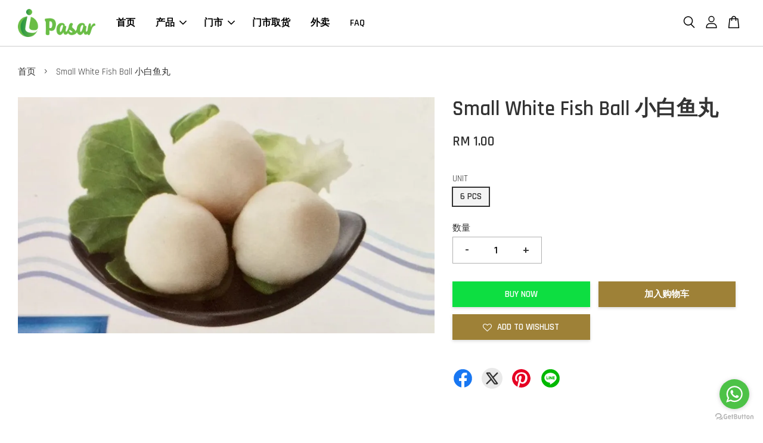

--- FILE ---
content_type: text/html; charset=UTF-8
request_url: https://www.ipasar.co/products/small-white-fish-ball-%E5%B0%8F%E7%99%BD%E9%B1%BC%E4%B8%B8-12-pcs-
body_size: 38707
content:
<!doctype html>
<!--[if lt IE 7]><html class="no-js lt-ie9 lt-ie8 lt-ie7" lang="en"> <![endif]-->
<!--[if IE 7]><html class="no-js lt-ie9 lt-ie8" lang="en"> <![endif]-->
<!--[if IE 8]><html class="no-js lt-ie9" lang="en"> <![endif]-->
<!--[if IE 9 ]><html class="ie9 no-js"> <![endif]-->
<!--[if (gt IE 9)|!(IE)]><!--> <html class="no-js"> <!--<![endif]-->
<head>

  <!-- Basic page needs ================================================== -->
  <meta charset="utf-8">
  <meta http-equiv="X-UA-Compatible" content="IE=edge,chrome=1">

  
  <link rel="icon" href="https://cdn.store-assets.com/s/396852/f/5999753.png" />
  

  <!-- Title and description ================================================== -->
  <title>
  Small White Fish Ball 小白鱼丸 &ndash; iPasar
  </title>

  

  <!-- Social meta ================================================== -->
  

  <meta property="og:type" content="product">
  <meta property="og:title" content="Small White Fish Ball 小白鱼丸">
  <meta property="og:url" content="https://ipasar.co/products/small-white-fish-ball-小白鱼丸-12-pcs-">
  
  <meta property="og:image" content="https://cdn.store-assets.com/s/396852/i/17841367.jpg?width=480&format=webp">
  <meta property="og:image:secure_url" content="https://cdn.store-assets.com/s/396852/i/17841367.jpg?width=480&format=webp">
  
  <meta property="og:price:amount" content="1">
  <meta property="og:price:currency" content="MYR">


<meta property="og:description" content="We are providing daily fresh food produce for the nearby community. 怡保#拱桥新村腐竹卷#和丰腐竹卷#卜卜脆#Ipoh Kanthan Baru#Ipoh Crispy Bean Curd Fucuk Skin#Mr Yellow Bean#黄豆先生#Skudai Ban Deng Mee#板凳面#Cheras Woh Fung Noodles House#Maple Panmee#Love U Food Jalan Ipoh">
<meta property="og:site_name" content="iPasar">



  <meta name="twitter:card" content="summary">




  <meta name="twitter:title" content="Small White Fish Ball 小白鱼丸">
  <meta name="twitter:description" content="(a) 取货前，请参考门市取货&amp;nbsp;页面。For Pick Up, please refer to our Pick Up page.
(b) 需要 预定 &amp;nbsp;的产品（例如豆腐），下单前，请先WhatsApp&amp;nbsp;我们，向本店咨询货品的库存。For Pre Order Item&amp;nbsp;(Eg. Tofu), please WhatsApp us to check the a">
  <meta name="twitter:image" content="">
  <meta name="twitter:image:width" content="480">
  <meta name="twitter:image:height" content="480">




  <!-- Helpers ================================================== -->
  <link rel="canonical" href="https://ipasar.co/products/small-white-fish-ball-小白鱼丸-12-pcs-">
  <meta name="viewport" content="width=device-width, initial-scale=1.0, minimum-scale=1.0, maximum-scale=3.0">
  <meta name="theme-color" content="">

  <!-- CSS ================================================== -->
  <link href="https://store-themes.easystore.co/396852/themes/2877/assets/timber.css?t=1768932047" rel="stylesheet" type="text/css" media="screen" />
  <link href="https://store-themes.easystore.co/396852/themes/2877/assets/theme.css?t=1768932047" rel="stylesheet" type="text/css" media="screen" />

  



<link href="https://fonts.googleapis.com/css?family=Rajdhani:400,600&display=swap" rel="stylesheet">


  <script src="//ajax.googleapis.com/ajax/libs/jquery/1.11.0/jquery.min.js" type="text/javascript" ></script>
  <!-- Header hook for plugins ================================================== -->
  
<!-- ScriptTags -->
<script>window.__st={'p': 'product', 'cid': ''};</script><script src='/assets/events.js'></script><script>(function(){function asyncLoad(){var urls=['/assets/facebook-pixel.js?v=1.1.1623798238','/assets/traffic.js?v=1','https://apps.easystore.co/facebook-login/script.js?shop=qrmart.easy.co','https://apps.easystore.co/google-analytics/script.js?shop=qrmart.easy.co'];for(var i=0;i<urls.length;i++){var s=document.createElement('script');s.type='text/javascript';s.async=true;s.src=urls[i];var x=document.getElementsByTagName('script')[0];x.parentNode.insertBefore(s, x);}}window.attachEvent ? window.attachEvent('onload', asyncLoad) : window.addEventListener('load', asyncLoad, false);})();</script>
<!-- /ScriptTags -->


  
<!--[if lt IE 9]>
<script src="//cdnjs.cloudflare.com/ajax/libs/html5shiv/3.7.2/html5shiv.min.js" type="text/javascript" ></script>
<script src="https://store-themes.easystore.co/396852/themes/2877/assets/respond.min.js?t=1768932047" type="text/javascript" ></script>
<link href="https://store-themes.easystore.co/396852/themes/2877/assets/respond-proxy.html" id="respond-proxy" rel="respond-proxy" />
<link href="//www.ipasar.co/search?q=6ca081c73440c6768a56a0b31b246ec8" id="respond-redirect" rel="respond-redirect" />
<script src="//www.ipasar.co/search?q=6ca081c73440c6768a56a0b31b246ec8" type="text/javascript"></script>
<![endif]-->



  <script src="https://store-themes.easystore.co/396852/themes/2877/assets/modernizr.min.js?t=1768932047" type="text/javascript" ></script>

  
  
  <script>
  (function(i,s,o,g,r,a,m){i['GoogleAnalyticsObject']=r;i[r]=i[r]||function(){
  (i[r].q=i[r].q||[]).push(arguments)},i[r].l=1*new Date();a=s.createElement(o),
  m=s.getElementsByTagName(o)[0];a.async=1;a.src=g;m.parentNode.insertBefore(a,m)
  })(window,document,'script','https://www.google-analytics.com/analytics.js','ga');

  ga('create', '', 'auto','myTracker');
  ga('myTracker.send', 'pageview');

  </script>
  
<!-- Snippet:global/head: Site Verification -->
<meta name="google-site-verification" content="Zs3fFdaKcz1nPnksuwVAJea8UZO9QuhDMr8RqNAxFp8" />
<!-- /Snippet -->

</head>

<body id="small-white-fish-ball-------------" class="template-product  has-sticky-btm-bar" >

  <ul id="MobileNav" class="mobile-nav">
  
  <li class="mobile-nav_icon-x">
    
      




  	
  	<span class="MobileNavTrigger icon icon-x"></span>
  </li>
  
  
  <li class="mobile-nav__link" aria-haspopup="true">
    
    <a href="/" >
      首页
    </a>
    
  </li>
  
  
  <li class="mobile-nav__link" aria-haspopup="true">
    
    
    <a href="/collections/all" class="mobile-nav__parent-link">
      产品
    </a>
    <span class="mobile-nav__sublist-trigger">
      <span class="icon-fallback-text mobile-nav__sublist-expand">
  <span class="icon icon-plus" aria-hidden="true"></span>
  <span class="fallback-text">+</span>
</span>
<span class="icon-fallback-text mobile-nav__sublist-contract">
  <span class="icon icon-minus" aria-hidden="true"></span>
  <span class="fallback-text">-</span>
</span>

    </span>
    <ul class="mobile-nav__sublist">
      
      
      <li class="mobile-nav__sublist-link" aria-haspopup="true">
        
        <a href="/collections/ipoh-local-怡保沙葛料-腐竹卷" >
          Ipoh Local 怡保沙葛料 | 腐竹卷
        </a>
        
      </li>
      
      
      <li class="mobile-nav__sublist-link" aria-haspopup="true">
        
        <a href="/collections/mixed-n-match" >
          Mixed n Match 火锅拼盘
        </a>
        
      </li>
      
      
      <li class="mobile-nav__sublist-link" aria-haspopup="true">
        
        <a href="/collections/home-made-series" >
          Home Made 家乡@味道
        </a>
        
      </li>
      
      
      <li class="mobile-nav__sublist-link" aria-haspopup="true">
        
        <a href="/collections/premium-brand" >
          Premium Brand 火锅首选
        </a>
        
      </li>
      
      
      <li class="mobile-nav__sublist-link" aria-haspopup="true">
        
        <a href="/collections/fuzhuk" >
          FuZhuk 腐竹系列
        </a>
        
      </li>
      
      
      <li class="mobile-nav__sublist-link" aria-haspopup="true">
        
        <a href="/collections/noodles" >
          Noodles 面食系列
        </a>
        
      </li>
      
      
      <li class="mobile-nav__sublist-link" aria-haspopup="true">
        
        <a href="/collections/ingredients" >
          Cooking Ingredients 食材系列
        </a>
        
      </li>
      
      
      <li class="mobile-nav__sublist-link" aria-haspopup="true">
        
        <a href="/collections/tofu" >
          Tofu 豆腐系列
        </a>
        
      </li>
      
      
      <li class="mobile-nav__sublist-link" aria-haspopup="true">
        
        <a href="/collections/cooking-sauce" >
          Cooking Sauce 酱料
        </a>
        
      </li>
      
      
      <li class="mobile-nav__sublist-link" aria-haspopup="true">
        
        <a href="/collections/s" >
          Snacks 零嘴小吃
        </a>
        
      </li>
      
      
      <li class="mobile-nav__sublist-link" aria-haspopup="true">
        
        <a href="/collections/vegetables-蔬菜" >
          Vegetables 蔬菜
        </a>
        
      </li>
      
    </ul>
    
  </li>
  
  
  <li class="mobile-nav__link" aria-haspopup="true">
    
    
    <a href="/pages/location" class="mobile-nav__parent-link">
      门市
    </a>
    <span class="mobile-nav__sublist-trigger">
      <span class="icon-fallback-text mobile-nav__sublist-expand">
  <span class="icon icon-plus" aria-hidden="true"></span>
  <span class="fallback-text">+</span>
</span>
<span class="icon-fallback-text mobile-nav__sublist-contract">
  <span class="icon icon-minus" aria-hidden="true"></span>
  <span class="fallback-text">-</span>
</span>

    </span>
    <ul class="mobile-nav__sublist">
      
      
      <li class="mobile-nav__sublist-link" aria-haspopup="true">
        
        <a href="/store-locator" >
          Store List 店面地址
        </a>
        
      </li>
      
    </ul>
    
  </li>
  
  
  <li class="mobile-nav__link" aria-haspopup="true">
    
    <a href="/pages/pick-up-service" >
      门市取货
    </a>
    
  </li>
  
  
  <li class="mobile-nav__link" aria-haspopup="true">
    
    <a href="/pages/delivery-service" >
      外卖
    </a>
    
  </li>
  
  
  <li class="mobile-nav__link" aria-haspopup="true">
    
    <a href="/urls/faq" >
      FAQ
    </a>
    
  </li>
  

  

  
  
  
  <li class="mobile-nav__link">
    <a href="/account/login">Log In 登入</a>
  </li>
  
  <li class="mobile-nav__link">
    <a href="/account/register">Create Account 创建账号</a>
  </li>
  
  
  
  
  <li class="mobile-nav__link header-bar__search-wrapper">
    
    <div class="header-bar__module header-bar__search mobile-nav_search">
      
  <form action="/search" method="get" class="header-bar__search-form clearfix" role="search">
    
    <button type="submit" class="btn icon-fallback-text header-bar__search-submit">
      <span class="icon icon-search" aria-hidden="true"></span>
      <span class="fallback-text">搜索</span>
    </button>
    <input type="search" name="q" value="" aria-label="搜索" class="header-bar__search-input" placeholder="搜索" autocomplete="off">
    <div class="dropdown" id="searchDropdown"></div>
    <input type="hidden" name="search_history" id="search_history">
  </form>




<script>
  var _search_history_listings = ""
  if(_search_history_listings != "") localStorage.setItem('searchHistory', JSON.stringify(_search_history_listings));

  function clearAll() {
    localStorage.removeItem('searchHistory');
  
    var customer = "";
    if(customer) {
      // Your logic to clear all data or call an endpoint
      fetch('/account/search_histories', {
          method: 'DELETE',
          headers: {
            "Content-Type": "application/json",
            "X-Requested-With": "XMLHttpRequest"
          },
          body: JSON.stringify({
            _token: "Gm4tAg5n4qPArmep5e0z6e3ahhJFHpK9gncW0sfK"
          }),
      })
      .then(response => response.json())
    }
  }
  // End - store view history in local storage
  
  // search history dropdown  
  var searchInputs = document.querySelectorAll('input[type=search]');
  
  if(searchInputs.length > 0) {
    
    searchInputs.forEach((searchInput)=>{
    
      searchInput.addEventListener('focus', function() {
        var searchDropdown = searchInput.closest('form').querySelector('#searchDropdown');
        searchDropdown.innerHTML = ''; // Clear existing items
  
        // retrieve data from local storage
        var searchHistoryData = JSON.parse(localStorage.getItem('searchHistory')) || [];
  
        // Convert JSON to string
        var search_history_json = JSON.stringify(searchHistoryData);
  
        // Set the value of the hidden input
        searchInput.closest('form').querySelector("#search_history").value = search_history_json;
  
        // create dropdown items
        var clearAllItem = document.createElement('div');
        clearAllItem.className = 'dropdown-item clear-all';
        clearAllItem.textContent = 'Clear';
        clearAllItem.addEventListener('click', function() {
            clearAll();
            searchDropdown.style.display = 'none';
            searchInput.classList.remove('is-focus');
        });
        searchDropdown.appendChild(clearAllItem);
  
        // create dropdown items
        searchHistoryData.forEach(function(item) {
          var dropdownItem = document.createElement('div');
          dropdownItem.className = 'dropdown-item';
          dropdownItem.textContent = item.term;
          dropdownItem.addEventListener('click', function() {
            searchInput.value = item.term;
            searchDropdown.style.display = 'none';
          });
          searchDropdown.appendChild(dropdownItem);
        });
  
        if(searchHistoryData.length > 0){
          // display the dropdown
          searchInput.classList.add('is-focus');
          document.body.classList.add('search-input-focus');
          searchDropdown.style.display = 'block';
        }
      });
  
      searchInput.addEventListener("focusout", (event) => {
        var searchDropdown = searchInput.closest('form').querySelector('#searchDropdown');
        searchInput.classList.remove('is-focus');
        searchDropdown.classList.add('transparent');
        setTimeout(()=>{
          searchDropdown.style.display = 'none';
          searchDropdown.classList.remove('transparent');
          document.body.classList.remove('search-input-focus');
        }, 400);
      });
    })
  }
  // End - search history dropdown
</script>
    </div>
    
  </li>
  
  
</ul>
<div id="MobileNavOutside" class="mobile-nav-outside"></div>


<div id="PageContainer" class="page-container">
  
<!-- Snippet:global/body_start: Console Extension -->
<div id='es_console' style='display: none;'>396852</div>
<!-- /Snippet -->
<link href="/assets/css/wishlist.css?v1.02" rel="stylesheet" type="text/css" media="screen" />
<link rel="stylesheet" href="https://cdnjs.cloudflare.com/ajax/libs/font-awesome/4.5.0/css/font-awesome.min.css">

<script src="/assets/js/wishlist/wishlist.js" type="text/javascript"></script>
  
    <style>
  .search-modal__form{
    position: relative;
  }
  
  .dropdown-wrapper {
    position: relative;
  }
  
  .dropdown-wrapper:hover .dropdown {
    display: block;
  }
  
  .header-icon-nav .dropdown {
    left: -80px;
  }
  
  .dropdown {
    display: none;
    position: absolute;
    top: 100%;
    left: 0px;
    width: 100%;
    padding: 8px;
    background-color: #fff;
    z-index: 1000;
    border-radius: 5px;
    border: 1px solid rgba(var(--color-foreground), 1);
    border-top: none;
    overflow-x: hidden;
    overflow-y: auto;
    max-height: 350px;
    min-width: 150px;
    box-shadow: 0 0 5px rgba(0,0,0,0.1);
  }
    
  .dropdown a{
    text-decoration: none;
    color: #000 !important;
  }
  
  .dropdown-item {
    padding: 0.4rem 2rem;
    cursor: pointer;
    line-height: 1.4;
    overflow: hidden;
    text-overflow: ellipsis;
    white-space: nowrap;
  }
  
  .dropdown-item:hover{
    background-color: #f3f3f3;
  }
  
  .search__input.is-focus{
    border-radius: 15px;
    border-bottom-left-radius: 0;
    border-bottom-right-radius: 0;
    border: 1px solid rgba(var(--color-foreground), 1);
    border-bottom: none;
    box-shadow: none;
  }
  
  .clear-all {
    text-align: right;
    padding: 0 2rem 0.2rem;
    line-height: 1;
    font-size: 70%;
    margin-bottom: -2px;
  }
  
  .clear-all:hover{
    background-color: #fff;
  }
  
  .referral-notification {
    position: absolute;
    top: 100%;
    right: -12px;
    background: white;
    border: 1px solid #e0e0e0;
    border-radius: 8px;
    box-shadow: 0 4px 12px rgba(0, 0, 0, 0.15);
    width: 280px;
    z-index: 1000;
    padding: 16px;
    margin-top: 8px;
    font-size: 14px;
    line-height: 1.4;
  }
  
  .referral-notification::before {
    content: '';
    position: absolute;
    top: -8px;
    right: 20px;
    width: 0;
    height: 0;
    border-left: 8px solid transparent;
    border-right: 8px solid transparent;
    border-bottom: 8px solid white;
  }
  
  .referral-notification::after {
    content: '';
    position: absolute;
    top: -9px;
    right: 20px;
    width: 0;
    height: 0;
    border-left: 8px solid transparent;
    border-right: 8px solid transparent;
    border-bottom: 8px solid #e0e0e0;
  }
  
  .referral-notification h4 {
    margin: 0 0 8px 0;
    color: #2196F3;
    font-size: 16px;
    font-weight: 600;
  }
  
  .referral-notification p {
    margin: 0 0 12px 0;
    color: #666;
  }
  
  .referral-notification .referral-code {
    background: #f5f5f5;
    padding: 8px;
    border-radius: 4px;
    font-family: monospace;
    font-size: 13px;
    text-align: center;
    margin: 8px 0;
    border: 1px solid #ddd;
  }
  
  .referral-notification .close-btn {
    position: absolute;
    top: 8px;
    right: 8px;
    background: none;
    border: none;
    font-size: 18px;
    color: #999;
    cursor: pointer;
    padding: 0;
    width: 20px;
    height: 20px;
    line-height: 1;
  }
  
  .referral-notification .close-btn:hover {
    color: #333;
  }
  
  .referral-notification .action-btn {
    background: #2196F3;
    color: white;
    border: none;
    padding: 8px 16px;
    border-radius: 4px;
    cursor: pointer;
    font-size: 12px;
    margin-right: 8px;
    margin-top: 8px;
  }
  
  .referral-notification .action-btn:hover {
    background: #1976D2;
  }
  
  .referral-notification .dismiss-btn {
    background: transparent;
    color: #666;
    border: 1px solid #ddd;
    padding: 8px 16px;
    border-radius: 4px;
    cursor: pointer;
    font-size: 12px;
    margin-top: 8px;
  }
  
  .referral-notification .dismiss-btn:hover {
    background: #f5f5f5;
  }
  .referral-modal__dialog {
    transform: translate(-50%, 0);
    transition: transform var(--duration-default) ease, visibility 0s;
    z-index: 10000;
    position: fixed;
    top: 20vh;
    left: 50%;
    width: 100%;
    max-width: 350px;
    box-shadow: 0 4px 12px rgba(0, 0, 0, 0.15);
    border-radius: 12px;
    background-color: #fff;
    color: #000;
    padding: 20px;
    text-align: center;
  }
  .modal-overlay.referral-modal-overlay {
    position: fixed;
    top: 0;
    left: 0;
    width: 100%;
    height: 100%;
    background-color: rgba(0, 0, 0, 0.7);
    z-index: 2001;
    display: block;
    opacity: 1;
    transition: opacity var(--duration-default) ease, visibility 0s;
  }
</style>

<header class="header-bar  sticky-topbar">
  <div class="header-bg-wrapper">
    <div class="header-wrapper wrapper">
      

      <div class="logo-header" role="banner">

              
                    <div class="h1 site-header__logo" itemscope itemtype="http://schema.org/Organization">
              
                    
                        
                      	
                          <a href="/" class="logo-wrapper" itemprop="url">
                            <img src="https://cdn.store-assets.com/s/396852/f/5999752.png?width=350&format=webp" alt="iPasar" itemprop="logo">
                          </a>
                        

                    
              
                </div>
              

      </div>

      <div class="header-nav-bar medium-down--hide">
          
<ul class="site-nav large--text-center" id="AccessibleNav">
  
    
    
      <li >
        <a href="/"  class="site-nav__link">首页</a>
      </li>
    
  
    
    
      
      <li class="site-nav--has-dropdown" aria-haspopup="true">
        <a href="/collections/all"  class="site-nav__link">
          产品
          <span class="arrow-icon">
            <svg id="Layer_1" data-name="Layer 1" xmlns="http://www.w3.org/2000/svg" viewBox="0 0 100 100"><title>arrow down</title><path d="M50,78.18A7.35,7.35,0,0,1,44.82,76L3.15,34.36A7.35,7.35,0,1,1,13.55,24L50,60.44,86.45,24a7.35,7.35,0,1,1,10.4,10.4L55.21,76A7.32,7.32,0,0,1,50,78.18Z"/></svg>
          </span>
        </a>
        <ul class="site-nav__dropdown">
          
            
            
              <li >
                <a href="/collections/ipoh-local-怡保沙葛料-腐竹卷"  class="site-nav__link">Ipoh Local 怡保沙葛料 | 腐竹卷</a>
              </li>
            
          
            
            
              <li >
                <a href="/collections/mixed-n-match"  class="site-nav__link">Mixed n Match 火锅拼盘</a>
              </li>
            
          
            
            
              <li >
                <a href="/collections/home-made-series"  class="site-nav__link">Home Made 家乡@味道</a>
              </li>
            
          
            
            
              <li >
                <a href="/collections/premium-brand"  class="site-nav__link">Premium Brand 火锅首选</a>
              </li>
            
          
            
            
              <li >
                <a href="/collections/fuzhuk"  class="site-nav__link">FuZhuk 腐竹系列</a>
              </li>
            
          
            
            
              <li >
                <a href="/collections/noodles"  class="site-nav__link">Noodles 面食系列</a>
              </li>
            
          
            
            
              <li >
                <a href="/collections/ingredients"  class="site-nav__link">Cooking Ingredients 食材系列</a>
              </li>
            
          
            
            
              <li >
                <a href="/collections/tofu"  class="site-nav__link">Tofu 豆腐系列</a>
              </li>
            
          
            
            
              <li >
                <a href="/collections/cooking-sauce"  class="site-nav__link">Cooking Sauce 酱料</a>
              </li>
            
          
            
            
              <li >
                <a href="/collections/s"  class="site-nav__link">Snacks 零嘴小吃</a>
              </li>
            
          
            
            
              <li >
                <a href="/collections/vegetables-蔬菜"  class="site-nav__link">Vegetables 蔬菜</a>
              </li>
            
          
        </ul>
      </li>
    
  
    
    
      
      <li class="site-nav--has-dropdown" aria-haspopup="true">
        <a href="/pages/location"  class="site-nav__link">
          门市
          <span class="arrow-icon">
            <svg id="Layer_1" data-name="Layer 1" xmlns="http://www.w3.org/2000/svg" viewBox="0 0 100 100"><title>arrow down</title><path d="M50,78.18A7.35,7.35,0,0,1,44.82,76L3.15,34.36A7.35,7.35,0,1,1,13.55,24L50,60.44,86.45,24a7.35,7.35,0,1,1,10.4,10.4L55.21,76A7.32,7.32,0,0,1,50,78.18Z"/></svg>
          </span>
        </a>
        <ul class="site-nav__dropdown">
          
            
            
              <li >
                <a href="/store-locator"  class="site-nav__link">Store List 店面地址</a>
              </li>
            
          
        </ul>
      </li>
    
  
    
    
      <li >
        <a href="/pages/pick-up-service"  class="site-nav__link">门市取货</a>
      </li>
    
  
    
    
      <li >
        <a href="/pages/delivery-service"  class="site-nav__link">外卖</a>
      </li>
    
  
    
    
      <li >
        <a href="/urls/faq"  class="site-nav__link">FAQ</a>
      </li>
    
  
  
  
      
        
          
        
          
        
      
  
  
  
</ul>

      </div>

      <div class="desktop-header-nav medium-down--hide">


        <div class="header-subnav">
          






          <div class="header-icon-nav">

                

                


                
                  
                    <div class="header-bar__module">
                      
  <a class="popup-with-form" href="#search-form">
    



	<svg class="icon-search svg-icon" id="Layer_1" data-name="Layer 1" xmlns="http://www.w3.org/2000/svg" viewBox="0 0 100 100"><title>icon-search</title><path d="M68.5,65.87a35.27,35.27,0,1,0-5.4,4.5l23.11,23.1a3.5,3.5,0,1,0,5-4.94ZM14.82,41A28.47,28.47,0,1,1,43.28,69.43,28.5,28.5,0,0,1,14.82,41Z"/></svg>    

  

  </a>



<!-- form itself -->
<div id="search-form" class="white-popup-block mfp-hide popup-search">
  <div class="popup-search-content">
    <form action="/search" method="get" class="input-group search-bar" role="search">
      
      <input type="search" name="q" value="" placeholder="搜索" class="input-group-field" aria-label="搜索" placeholder="搜索" autocomplete="off">
      <div class="dropdown" id="searchDropdown"></div>
      <input type="hidden" name="search_history" id="search_history">
      <span class="input-group-btn">
        <button type="submit" class="btn icon-fallback-text">
          <span class="icon icon-search" aria-hidden="true"></span>
          <span class="fallback-text">搜索</span>
        </button>
      </span>
    </form>
  </div>
</div>

<script src="https://store-themes.easystore.co/396852/themes/2877/assets/magnific-popup.min.js?t=1768932047" type="text/javascript" ></script>
<script>
$(document).ready(function() {
	$('.popup-with-form').magnificPopup({
		type: 'inline',
		preloader: false,
		focus: '#name',
      	mainClass: 'popup-search-bg-wrapper',

		// When elemened is focused, some mobile browsers in some cases zoom in
		// It looks not nice, so we disable it:
		callbacks: {
			beforeOpen: function() {
				if($(window).width() < 700) {
					this.st.focus = false;
				} else {
					this.st.focus = '#name';
				}
			}
		}
	});
  	$('.popup-search-content').click(function(event) {
      	if($(event.target).attr('class') == "popup-search-content") {
          $.magnificPopup.close();
        }
    });
});
</script>


<script>
  var _search_history_listings = ""
  if(_search_history_listings != "") localStorage.setItem('searchHistory', JSON.stringify(_search_history_listings));

  function clearAll() {
    localStorage.removeItem('searchHistory');
  
    var customer = "";
    if(customer) {
      // Your logic to clear all data or call an endpoint
      fetch('/account/search_histories', {
          method: 'DELETE',
          headers: {
            "Content-Type": "application/json",
            "X-Requested-With": "XMLHttpRequest"
          },
          body: JSON.stringify({
            _token: "Gm4tAg5n4qPArmep5e0z6e3ahhJFHpK9gncW0sfK"
          }),
      })
      .then(response => response.json())
    }
  }
  // End - store view history in local storage
  
  // search history dropdown  
  var searchInputs = document.querySelectorAll('input[type=search]');
  
  if(searchInputs.length > 0) {
    
    searchInputs.forEach((searchInput)=>{
    
      searchInput.addEventListener('focus', function() {
        var searchDropdown = searchInput.closest('form').querySelector('#searchDropdown');
        searchDropdown.innerHTML = ''; // Clear existing items
  
        // retrieve data from local storage
        var searchHistoryData = JSON.parse(localStorage.getItem('searchHistory')) || [];
  
        // Convert JSON to string
        var search_history_json = JSON.stringify(searchHistoryData);
  
        // Set the value of the hidden input
        searchInput.closest('form').querySelector("#search_history").value = search_history_json;
  
        // create dropdown items
        var clearAllItem = document.createElement('div');
        clearAllItem.className = 'dropdown-item clear-all';
        clearAllItem.textContent = 'Clear';
        clearAllItem.addEventListener('click', function() {
            clearAll();
            searchDropdown.style.display = 'none';
            searchInput.classList.remove('is-focus');
        });
        searchDropdown.appendChild(clearAllItem);
  
        // create dropdown items
        searchHistoryData.forEach(function(item) {
          var dropdownItem = document.createElement('div');
          dropdownItem.className = 'dropdown-item';
          dropdownItem.textContent = item.term;
          dropdownItem.addEventListener('click', function() {
            searchInput.value = item.term;
            searchDropdown.style.display = 'none';
          });
          searchDropdown.appendChild(dropdownItem);
        });
  
        if(searchHistoryData.length > 0){
          // display the dropdown
          searchInput.classList.add('is-focus');
          document.body.classList.add('search-input-focus');
          searchDropdown.style.display = 'block';
        }
      });
  
      searchInput.addEventListener("focusout", (event) => {
        var searchDropdown = searchInput.closest('form').querySelector('#searchDropdown');
        searchInput.classList.remove('is-focus');
        searchDropdown.classList.add('transparent');
        setTimeout(()=>{
          searchDropdown.style.display = 'none';
          searchDropdown.classList.remove('transparent');
          document.body.classList.remove('search-input-focus');
        }, 400);
      });
    })
  }
  // End - search history dropdown
</script>
                    </div>
                  
                




                
                  <div class="header-bar__module dropdown-wrapper">
                    
                      <a href="/account/login">



    <svg class="svg-icon" id="Layer_1" data-name="Layer 1" xmlns="http://www.w3.org/2000/svg" viewBox="0 0 100 100"><title>icon-profile</title><path d="M50,51.8A24.4,24.4,0,1,0,25.6,27.4,24.43,24.43,0,0,0,50,51.8ZM50,10A17.4,17.4,0,1,1,32.6,27.4,17.43,17.43,0,0,1,50,10Z"/><path d="M62.66,57.66H37.34a30.54,30.54,0,0,0-30.5,30.5V93.5a3.5,3.5,0,0,0,3.5,3.5H89.66a3.5,3.5,0,0,0,3.5-3.5V88.16A30.54,30.54,0,0,0,62.66,57.66ZM86.16,90H13.84V88.16a23.53,23.53,0,0,1,23.5-23.5H62.66a23.53,23.53,0,0,1,23.5,23.5Z"/></svg>

  
</a>

                      <!-- Referral Notification Popup for Desktop -->
                      <div id="referralNotification" class="referral-notification" style="display: none;">
                        <button class="close-btn" onclick="dismissReferralNotification()">&times;</button>
                        <div style="text-align: center; margin-bottom: 16px;">
                          <div style="width: 100px; height: 100px; margin: 0 auto;">
                            <img src="https://resources.easystore.co/storefront/icons/channels/vector_referral_program.svg">
                          </div>
                        </div>
                        <p id="referralSignupMessage" style="text-align: center; font-size: 14px; color: #666; margin: 0 0 20px 0;">
                          您的好友送您   回馈金！立即注册领取。
                        </p>
                        <div style="text-align: center;">
                          <button class="btn" onclick="goToSignupPage()" style="width: 100%; color: #fff;">
                            注册
                          </button>
                        </div>
                      </div>
                    
                  </div>
                

                <div class="header-bar__module cart-page-link-wrapper">
                  <span class="header-bar__sep" aria-hidden="true"></span>
                  <a class="CartDrawerTrigger cart-page-link">
                    



	<svg class="svg-icon" id="Layer_1" data-name="Layer 1" xmlns="http://www.w3.org/2000/svg" viewBox="0 0 100 100"><title>icon-bag</title><path d="M91.78,93.11,84.17,24.44a3.5,3.5,0,0,0-3.48-3.11H69.06C67.53,10.94,59.57,3,50,3S32.47,10.94,30.94,21.33H19.31a3.5,3.5,0,0,0-3.48,3.11L8.22,93.11A3.49,3.49,0,0,0,11.69,97H88.31a3.49,3.49,0,0,0,3.47-3.89ZM50,10c5.76,0,10.6,4.83,12,11.33H38.05C39.4,14.83,44.24,10,50,10ZM15.6,90l6.84-61.67h8.23v9.84a3.5,3.5,0,0,0,7,0V28.33H62.33v9.84a3.5,3.5,0,0,0,7,0V28.33h8.23L84.4,90Z"/></svg>	

  

                    <span class="cart-count header-bar__cart-count hidden-count">0</span>
                  </a>
                </div>

          </div>
        </div>



      </div>
      
	  <div class="mobile-header-icons large--hide">
        
        <div class="large--hide">
          
  <a class="popup-with-form" href="#search-form">
    



	<svg class="icon-search svg-icon" id="Layer_1" data-name="Layer 1" xmlns="http://www.w3.org/2000/svg" viewBox="0 0 100 100"><title>icon-search</title><path d="M68.5,65.87a35.27,35.27,0,1,0-5.4,4.5l23.11,23.1a3.5,3.5,0,1,0,5-4.94ZM14.82,41A28.47,28.47,0,1,1,43.28,69.43,28.5,28.5,0,0,1,14.82,41Z"/></svg>    

  

  </a>



<!-- form itself -->
<div id="search-form" class="white-popup-block mfp-hide popup-search">
  <div class="popup-search-content">
    <form action="/search" method="get" class="input-group search-bar" role="search">
      
      <input type="search" name="q" value="" placeholder="搜索" class="input-group-field" aria-label="搜索" placeholder="搜索" autocomplete="off">
      <div class="dropdown" id="searchDropdown"></div>
      <input type="hidden" name="search_history" id="search_history">
      <span class="input-group-btn">
        <button type="submit" class="btn icon-fallback-text">
          <span class="icon icon-search" aria-hidden="true"></span>
          <span class="fallback-text">搜索</span>
        </button>
      </span>
    </form>
  </div>
</div>

<script src="https://store-themes.easystore.co/396852/themes/2877/assets/magnific-popup.min.js?t=1768932047" type="text/javascript" ></script>
<script>
$(document).ready(function() {
	$('.popup-with-form').magnificPopup({
		type: 'inline',
		preloader: false,
		focus: '#name',
      	mainClass: 'popup-search-bg-wrapper',

		// When elemened is focused, some mobile browsers in some cases zoom in
		// It looks not nice, so we disable it:
		callbacks: {
			beforeOpen: function() {
				if($(window).width() < 700) {
					this.st.focus = false;
				} else {
					this.st.focus = '#name';
				}
			}
		}
	});
  	$('.popup-search-content').click(function(event) {
      	if($(event.target).attr('class') == "popup-search-content") {
          $.magnificPopup.close();
        }
    });
});
</script>


<script>
  var _search_history_listings = ""
  if(_search_history_listings != "") localStorage.setItem('searchHistory', JSON.stringify(_search_history_listings));

  function clearAll() {
    localStorage.removeItem('searchHistory');
  
    var customer = "";
    if(customer) {
      // Your logic to clear all data or call an endpoint
      fetch('/account/search_histories', {
          method: 'DELETE',
          headers: {
            "Content-Type": "application/json",
            "X-Requested-With": "XMLHttpRequest"
          },
          body: JSON.stringify({
            _token: "Gm4tAg5n4qPArmep5e0z6e3ahhJFHpK9gncW0sfK"
          }),
      })
      .then(response => response.json())
    }
  }
  // End - store view history in local storage
  
  // search history dropdown  
  var searchInputs = document.querySelectorAll('input[type=search]');
  
  if(searchInputs.length > 0) {
    
    searchInputs.forEach((searchInput)=>{
    
      searchInput.addEventListener('focus', function() {
        var searchDropdown = searchInput.closest('form').querySelector('#searchDropdown');
        searchDropdown.innerHTML = ''; // Clear existing items
  
        // retrieve data from local storage
        var searchHistoryData = JSON.parse(localStorage.getItem('searchHistory')) || [];
  
        // Convert JSON to string
        var search_history_json = JSON.stringify(searchHistoryData);
  
        // Set the value of the hidden input
        searchInput.closest('form').querySelector("#search_history").value = search_history_json;
  
        // create dropdown items
        var clearAllItem = document.createElement('div');
        clearAllItem.className = 'dropdown-item clear-all';
        clearAllItem.textContent = 'Clear';
        clearAllItem.addEventListener('click', function() {
            clearAll();
            searchDropdown.style.display = 'none';
            searchInput.classList.remove('is-focus');
        });
        searchDropdown.appendChild(clearAllItem);
  
        // create dropdown items
        searchHistoryData.forEach(function(item) {
          var dropdownItem = document.createElement('div');
          dropdownItem.className = 'dropdown-item';
          dropdownItem.textContent = item.term;
          dropdownItem.addEventListener('click', function() {
            searchInput.value = item.term;
            searchDropdown.style.display = 'none';
          });
          searchDropdown.appendChild(dropdownItem);
        });
  
        if(searchHistoryData.length > 0){
          // display the dropdown
          searchInput.classList.add('is-focus');
          document.body.classList.add('search-input-focus');
          searchDropdown.style.display = 'block';
        }
      });
  
      searchInput.addEventListener("focusout", (event) => {
        var searchDropdown = searchInput.closest('form').querySelector('#searchDropdown');
        searchInput.classList.remove('is-focus');
        searchDropdown.classList.add('transparent');
        setTimeout(()=>{
          searchDropdown.style.display = 'none';
          searchDropdown.classList.remove('transparent');
          document.body.classList.remove('search-input-focus');
        }, 400);
      });
    })
  }
  // End - search history dropdown
</script>
        </div>


        <!--  Mobile cart  -->
        <div class="large--hide">
          <a class="CartDrawerTrigger cart-page-link mobile-cart-page-link">
            



	<svg class="svg-icon" id="Layer_1" data-name="Layer 1" xmlns="http://www.w3.org/2000/svg" viewBox="0 0 100 100"><title>icon-bag</title><path d="M91.78,93.11,84.17,24.44a3.5,3.5,0,0,0-3.48-3.11H69.06C67.53,10.94,59.57,3,50,3S32.47,10.94,30.94,21.33H19.31a3.5,3.5,0,0,0-3.48,3.11L8.22,93.11A3.49,3.49,0,0,0,11.69,97H88.31a3.49,3.49,0,0,0,3.47-3.89ZM50,10c5.76,0,10.6,4.83,12,11.33H38.05C39.4,14.83,44.24,10,50,10ZM15.6,90l6.84-61.67h8.23v9.84a3.5,3.5,0,0,0,7,0V28.33H62.33v9.84a3.5,3.5,0,0,0,7,0V28.33h8.23L84.4,90Z"/></svg>	

  

            <span class="cart-count hidden-count">0</span>
          </a>
        </div>

        <!--  Mobile hamburger  -->
        <div class="large--hide">
          <a class="mobile-nav-trigger MobileNavTrigger">
            



    <svg class="svg-icon" id="Layer_1" data-name="Layer 1" xmlns="http://www.w3.org/2000/svg" viewBox="0 0 100 100"><title>icon-nav-menu</title><path d="M6.7,26.34H93a3.5,3.5,0,0,0,0-7H6.7a3.5,3.5,0,0,0,0,7Z"/><path d="M93.3,46.5H7a3.5,3.5,0,0,0,0,7H93.3a3.5,3.5,0,1,0,0-7Z"/><path d="M93.3,73.66H7a3.5,3.5,0,1,0,0,7H93.3a3.5,3.5,0,0,0,0-7Z"/></svg>

  

          </a>
        </div>
      
        
          
          <!-- Referral Notification Modal for Mobile -->
          <details-modal class="referral-modal" id="referralMobileModal">
            <details>
              <summary class="referral-modal__toggle" aria-haspopup="dialog" aria-label="Open referral modal" style="display: none;">
              </summary>
              <div class="modal-overlay referral-modal-overlay"></div>
              <div class="referral-modal__dialog" role="dialog" aria-modal="true" aria-label="Referral notification">
                <div class="referral-modal__content">
                  <button type="button" class="modal__close-button" aria-label="Close" onclick="closeMobileReferralModal()" style="position: absolute; top: 16px; right: 16px; background: none; border: none; font-size: 24px; cursor: pointer;">
                    &times;
                  </button>

                  <div style="margin-bottom: 24px;">
                    <div style="width: 120px; height: 120px; margin: 0 auto 20px;">
                      <img src="https://resources.easystore.co/storefront/icons/channels/vector_referral_program.svg" style="width: 100%; height: 100%;">
                    </div>
                  </div>

                  <p id="referralSignupMessageMobile" style="font-size: 16px; color: #333; margin: 0 0 30px 0; line-height: 1.5;">
                    您的好友送您   回馈金！立即注册领取。
                  </p>

                  <button type="button" class="btn" onclick="goToSignupPageFromMobile()" style="width: 100%; color: #fff;">
                    注册
                  </button>
                </div>
              </div>
            </details>
          </details-modal>
          
        
      
      </div>


    </div>
  </div>
</header>






    
    <main class="wrapper main-content" role="main">
      <div class="grid">
          <div class="grid__item">
            
  
            
<div itemscope itemtype="http://schema.org/Product">

  <meta itemprop="url" content="https://www.ipasar.co/products/small-white-fish-ball-小白鱼丸-12-pcs-">
  <meta itemprop="image" content="https://cdn.store-assets.com/s/396852/i/17841367.jpg?width=480&format=webp">
  

  <div class="section-header section-header--breadcrumb medium--hide small--hide">
    
<nav class="breadcrumb" role="navigation" aria-label="breadcrumbs">
  <a href="/" title="返回到首页">首页</a>

  

    
    <span aria-hidden="true" class="breadcrumb__sep">&rsaquo;</span>
    <span>Small White Fish Ball 小白鱼丸</span>

  
</nav>


  </div>
  
  <div class="product-single">
    <div class="grid product-single__hero">
      <div class="grid__item large--seven-twelfths">
        
        <div id="ProductPhoto" class="product-slider ">
          <div id="overlayZoom"></div>
          
          <div class="flexslider transparent">
            <ul class="slides">
              
              <li data-thumb="https://cdn.store-assets.com/s/396852/i/17841367.jpg?width=1024&format=webp" id="image-id-17841367">
                <div class="slide-img product-zoomable mfp-Images" data-image-id="17841367" data-image-type="Images" href="https://cdn.store-assets.com/s/396852/i/17841367.jpg?width=1024&format=webp">
                  <img src="https://cdn.store-assets.com/s/396852/i/17841367.jpg?width=1024&format=webp" alt="small fishball mini.jpeg" onmousemove="zoomIn(event)" onmouseout="zoomOut()">
                </div>
              </li>
              
            </ul>
          </div>
          
        </div>


        
        <ul class="gallery hidden">
          
            
            
              <li data-image-id="17841367" class="gallery__item" data-mfp-src="https://cdn.store-assets.com/s/396852/i/17841367.jpg?width=1024&format=webp">
              </li>
            

          
          
        </ul>
        

        
<!-- Snippet:product/content_left: Product Label -->

<!-- /Snippet -->

      </div>
      <div class="grid__item large--five-twelfths">
          <div class="product_option-detail option_tags-wrapper">

            
            <h1 itemprop="name">Small White Fish Ball 小白鱼丸</h1>

            <div itemprop="offers" itemscope itemtype="http://schema.org/Offer">
              

              <meta itemprop="priceCurrency" content="MYR">
              <link itemprop="availability" href="https://schema.org/InStock">

              <div class="product-single__prices">
                <span id="ProductPrice" class="product-single__price" itemprop="price" content="1">
                  <span class=money data-ori-price='1.00'>RM 1.00 </span>
                </span>

                <s style="display: none;" id="ComparePrice" class="product-single__sale-price" data-expires="">
                  <span class=money data-ori-price='0.00'>RM 0.00 </span>
                </s>
                <span id="ComparePricePercent" class="product-single__sale-percent"></span>
              </div>

              <form action="/cart/add" method="post" enctype="multipart/form-data" data-addtocart='{"id":4199960,"name":"Small White Fish Ball 小白鱼丸","sku":"","price":1.0,"quantity":1,"variant":"6 PCS","category":"Mixed n Match 火锅拼盘","brands":""}' id="AddToCartForm">
                <input type="hidden" name="_token" value="Gm4tAg5n4qPArmep5e0z6e3ahhJFHpK9gncW0sfK">
                  <style>
.sf_promo-promo-label, #sf_promo-view-more-tag, .sf_promo-label-unclickable:hover {
    color: #4089e4
}
</style>
<div class="sf_promo-tag-wrapper">
    <div id="sf_promo-tag-label"></div>
    <div class="sf_promo-tag-container">
        <div id="sf_promo-tag"></div>
        <a id="sf_promo-view-more-tag" class="sf_promo-promo-label hide" onclick="getPromotionList(true)">浏览更多</a>
    </div>
</div>

				<div class="product-option-wrapper">
                  




                  <select name="id" id="productSelect" class="product-single__variants">
                    
                      

                        <option  selected="selected"  data-sku="" value="25586737">6 PCS - <span class=money data-ori-price='100.00'>RM 100.00 </span></option>

                      
                    
                  </select>

                  
				
                  <div class="product-single__quantity">
                    <label for="Quantity">数量</label>
                    <div>
                      <div class="cart-qty-adjust">
                        <span class="product-single__btn-qty-adjust" data-adjust="0">
                          -
                        </span>
                        <input type="number" id="Quantity" name="quantity" value="1" min="1" class="quantity-selector cart__quantity-selector">
                        <span class="product-single__btn-qty-adjust" data-adjust="1">
                          +
                        </span>
                      </div>
                    </div>
                  </div>

                </div>
                
<!-- Snippet:product/field_bottom: BuyNow button 立即購買 -->

            <a id="BuyNowButton" class="btn" style="color:#ffffff;background-color:#0dde41;display: none;">Buy Now</a>

            <style type="text/css">
                #BuyNowButton.btn--loading{color:transparent !important;}#BuyNowButton:hover{opacity: 0.85;}
            </style>

            <script>

            $( document ).ready(function() {

                $( "#BuyNowButton" ).click(function() {

                  $(this).addClass('btn--loading');
                  var v_id = Number($('#productSelect').val()),
                      v_qty = Number($('#Quantity').val()),
                      token = 'Gm4tAg5n4qPArmep5e0z6e3ahhJFHpK9gncW0sfK',
                      currency = $( "[name='currencies'] option:selected" ).val(),
                      input_properties = null,
                      select_properties = null,
                      app_id = null;

                  input_properties = $("input[name^='properties']");
                  select_properties = $("select[name^='properties']");
                  app_id = $( "input[name='app_id']" ).val();

                  let propertiesParam = {};

                  for( i = 0; i < input_properties.length ; i++){

                    let type = input_properties[i].type;
                    let name = input_properties[i].name;
                    let value = input_properties[i].value;

                    name = name.slice(11, name.length - 1);

                    if(type == 'radio'){

                      let isChecked = input_properties[i].checked;

                      if(isChecked == true){

                        propertiesParam[name] = value;

                      }

                    }
                    else{

                      propertiesParam[name] = value;

                    }

                  }

                  for( i = 0; i < select_properties.length ; i++){

                    let name = select_properties[i].name;
                    let value = select_properties[i].value;

                    name = name.slice(11, name.length - 1);
                    propertiesParam[name] = value;

                  }

                  let dataParam = {
                    id: v_id,
                    quantity: v_qty,
                    _token: token
                  };

                  if(Object.keys(propertiesParam).length > 0){

                    dataParam.properties = propertiesParam;

                    if(app_id){

                      dataParam.app_id = app_id;

                    }
                  }

                  $.ajax({
                      type: "POST",
                      dataType: 'json',
                      url: "/cart/add?retrieve=true",
                      data: dataParam,
                      success: function(response){

                          var item_ids = [],
                              data_id = [],
                              data_qty = [],
                              cartCount = $('.cart-count'),
                              cartJSON = response.items;

                          $.each(cartJSON, function( index, b ) {
          
                            // for old controller
                              if (b.variant) {
                                  b.variant_id = b.variant.id
                              } 

                              if(b.promotion_id != undefined){
                                  $.each(b.items, function( index, c ) {
                         
                                    // for old controller
                                    if (c.variant) {
                                        c.variant_id = c.variant.id
                                    } 

                                    data_id.push(c.variant_id);
                                    item_ids.push(c.id);
                                    
                                      if(v_id != c.variant_id){
                                          data_qty.push(0);
                                      }else{
                                        data_qty.push(c.quantity);
                                      }
                                  });
                              } 
                              else {

                                data_id.push(b.variant_id);
                                item_ids.push(b.id);

                                if(v_id != b.variant_id){
                                  data_qty.push(0);
                                }else{
                                  data_qty.push(v_qty);
                                }
                            }
                         

                          });


                          cartCount.text(response.count);


                          $.ajax({
                                    type: "POST",
                                    dataType: 'json',
                                    url: "/cart",
                                    data:{
                                      _token: token,
                                      ids: data_id,
                                      updates: data_qty,
                                      checkout: '',
                                      current_currency: currency,
                                      item_ids: item_ids
                                  },
                                  success: function(response){

                                      // To fix free gift not given issue
                                      // Add sleep 1 second here to prevent go to checkout too fast,
                                      // and database replica havent got the free gift record

                                      sleep(1000)

                                      if(response.status == 'success'){
                                          window.location.href = '/checkout/index';
                                      }else{
                                          window.location.href = '/cart';
                                      }
                                  },
                                  error: function(xhr){
                                      console.log('error',xhr);
                                      window.location.href = '/cart';
                                  }
                          });

                      },
                      error: function(xhr){
                          console.log('error',xhr);
                          $('#BuyNowButton').removeClass('btn--loading');

                          var data = eval('(' + xhr.responseText + ')'),
                              response = data.description;

                          $('#BuyNowButtonError').remove();
                          $('#BuyNowButton').before('<p id="BuyNowButtonError" class="note errors">'+response+'</p>');

                      }
                  });

                });

                function sleep(milliseconds) {
                  const date = Date.now();
                  let currentDate = null;
                  do {
                    currentDate = Date.now();
                  } while (currentDate - date < milliseconds);
                }

                function checkProduct(){
                    var money = $("#ProductPrice").find(".money").text(),
                    price = Number(money.replace(/[^0-9\.]+/g,"")),
                    disabled = $('#AddToCart').attr('disabled');

                    if(!$('#productSelect').val() || price <= 0 || disabled != undefined){
                        $( "#BuyNowButton" ).hide();
                    }else{
                        $( "#BuyNowButton" ).show();
                    }
                };
                setTimeout(()=>{checkProduct()}, 250)

                $("body").on("change",".single-option-selector",function(){
                    checkProduct();
                });

            });

            </script>
<!-- /Snippet -->


                <button type="submit" name="add" id="AddToCart" class="btn addToCart-btn">
                  <span id="AddToCartText">加入购物车</span>
                </button>
                <a class="btn addToCart-btn top-addToCart-btn hide medium--hide small--hide">
                  



	<svg class="svg-icon" id="Layer_1" data-name="Layer 1" xmlns="http://www.w3.org/2000/svg" viewBox="0 0 100 100"><title>icon-bag</title><path d="M91.78,93.11,84.17,24.44a3.5,3.5,0,0,0-3.48-3.11H69.06C67.53,10.94,59.57,3,50,3S32.47,10.94,30.94,21.33H19.31a3.5,3.5,0,0,0-3.48,3.11L8.22,93.11A3.49,3.49,0,0,0,11.69,97H88.31a3.49,3.49,0,0,0,3.47-3.89ZM50,10c5.76,0,10.6,4.83,12,11.33H38.05C39.4,14.83,44.24,10,50,10ZM15.6,90l6.84-61.67h8.23v9.84a3.5,3.5,0,0,0,7,0V28.33H62.33v9.84a3.5,3.5,0,0,0,7,0V28.33h8.23L84.4,90Z"/></svg>	

  
<span id="AddToCartText">加入购物车</span>
                </a>
                <a id="add_to_wishlist--4199960" class="btn wishlist" data-is-wishlisted="" onclick="handleWishlistClick(event, '', '4199960')">
  <input type="hidden" id="wishlist_token" value="Gm4tAg5n4qPArmep5e0z6e3ahhJFHpK9gncW0sfK">
  <span>
    <span class="wishlist-love-icon pd-page-wishlist">
      
        <i class="fa fa-heart-o" style="margin-right: 5px;"></i>
      
    </span>
    Add to wishlist
  </span>
</a>

                <div id="floating_action-bar" class="floating-action-bar large--hide">
                  <div class="floating-action-bar-wrapper">
                    
                      
                      
                      
                      
                      
                      <a href="/" class="btn btn-back-home">
                        <img src="https://cdn.store-assets.com/s/396852/f/5385950.jpeg?width=150&format=webp"/>
                        <div>
                          Home 首页
                        </div>
                      </a>
                      
                    
                    <button type="submit" id="MobileAddToCart" name="add" class="btn addToCart-btn" data-float-btn="1">
                      <span id="AddToCartText" class="AddToCartTexts">加入购物车</span>
                    </button>
                  </div>
                </div>

              </form>

              
                
  
  





<div class="social-sharing is-clean" data-permalink="https://www.ipasar.co/products/small-white-fish-ball-小白鱼丸-12-pcs-">

  
    <a target="_blank" href="//www.facebook.com/sharer.php?u=https://www.ipasar.co/products/small-white-fish-ball-小白鱼丸-12-pcs-" class="share-facebook">
      



    <svg class="facebook-share-icon-svg circle-share-icon" xmlns="http://www.w3.org/2000/svg" xmlns:xlink="http://www.w3.org/1999/xlink" viewBox="0 0 1024 1024"><defs><clipPath id="clip-path"><rect x="62.11" y="62.04" width="899.89" height="899.96" fill="none"/></clipPath></defs><title>Facebook</title><g id="Layer_1" data-name="Layer 1"><g clip-path="url(#clip-path)"><path d="M962,512C962,263.47,760.53,62,512,62S62,263.47,62,512c0,224.61,164.56,410.77,379.69,444.53V642.08H327.43V512H441.69V412.86c0-112.78,67.18-175.08,170-175.08,49.23,0,100.73,8.79,100.73,8.79V357.31H655.65c-55.9,0-73.34,34.69-73.34,70.28V512H707.12l-20,130.08H582.31V956.53C797.44,922.77,962,736.61,962,512Z" fill="#1877f2"/></g><path d="M687.17,642.08l20-130.08H582.31V427.59c0-35.59,17.44-70.28,73.34-70.28h56.74V246.57s-51.5-8.79-100.73-8.79c-102.79,0-170,62.3-170,175.08V512H327.43V642.08H441.69V956.53a454.61,454.61,0,0,0,140.62,0V642.08Z" fill="#fff"/></g></svg>

  

    </a>
  

  
    <a target="_blank" href="//twitter.com/share?text=Small White Fish Ball 小白鱼丸&amp;url=https://www.ipasar.co/products/small-white-fish-ball-小白鱼丸-12-pcs-" class="share-twitter">
      



    <svg class="twitter-share-icon-svg circle-share-icon" viewBox="0 0 24 24" style="padding: 4px;background: #e9e9e9;border-radius: 50%;" stroke-width="2" stroke="currentColor" fill="none" stroke-linecap="round" stroke-linejoin="round">
      <path stroke="none" d="M0 0h24v24H0z" fill="none" style="fill: none;"/>
      <path d="M4 4l11.733 16h4.267l-11.733 -16z" style="fill: none;" />
      <path d="M4 20l6.768 -6.768m2.46 -2.46l6.772 -6.772" style="fill: none;" />
    </svg>

  

    </a>
  

  

    
      <a target="_blank" href="//pinterest.com/pin/create/button/?url=https://www.ipasar.co/products/small-white-fish-ball-小白鱼丸-12-pcs-&amp;media=&amp;description=Small White Fish Ball 小白鱼丸" class="share-pinterest">
        



    <svg class="pinterest-share-icon-svg circle-share-icon" xmlns="http://www.w3.org/2000/svg" viewBox="0 0 1024 1024"><title>Pinterest</title><g id="Layer_1" data-name="Layer 1"><circle cx="512" cy="512" r="450" fill="#fff"/><path d="M536,962H488.77a23.77,23.77,0,0,0-3.39-.71,432.14,432.14,0,0,1-73.45-10.48c-9-2.07-18-4.52-26.93-6.8a7.6,7.6,0,0,1,.35-1.33c.6-1,1.23-2,1.85-3,18.19-29.57,34.11-60.23,43.17-93.95,7.74-28.83,14.9-57.82,22.3-86.74,2.91-11.38,5.76-22.77,8.77-34.64,2.49,3.55,4.48,6.77,6.83,9.69,15.78,19.58,36.68,31.35,60.16,39,25.41,8.3,51.34,8.07,77.41,4.11C653.11,770,693.24,748.7,726.79,715c32.57-32.73,54.13-72.14,68.33-115.76,12-37,17.81-75.08,19.08-114,1-30.16-1.94-59.73-11.72-88.36C777.38,323.39,728.1,271.81,658,239.82c-45.31-20.67-93.27-28.06-142.89-26.25a391.16,391.16,0,0,0-79.34,10.59c-54.59,13.42-103.37,38.08-143.29,78-61.1,61-91.39,134.14-83.34,221.41,2.3,25,8.13,49.08,18.84,71.86,15.12,32.14,37.78,56.78,71,70.8,11.87,5,20.67.54,23.82-12,2.91-11.56,5.5-23.21,8.88-34.63,2.72-9.19,1.2-16.84-5.15-24-22.84-25.84-31.36-56.83-30.88-90.48A238.71,238.71,0,0,1,300,462.16c10.93-55.27,39.09-99.84,85.3-132.46,33.39-23.56,71-35.54,111.53-38.54,30.47-2.26,60.5,0,89.89,8.75,27.38,8.16,51.78,21.59,71.77,42.17,31.12,32,44.38,71.35,45.61,115.25a383.11,383.11,0,0,1-3.59,61.18c-4.24,32-12.09,63-25.45,92.47-11.37,25.09-26,48-47.45,65.79-23.66,19.61-50.51,28.9-81.43,23.69-34-5.75-57.66-34-57.56-68.44,0-13.46,4.16-26.09,7.8-38.78,8.67-30.19,18-60.2,26.45-90.46,5.26-18.82,9.13-38,6.91-57.8-1.58-14.1-5.77-27.31-15.4-38-16.55-18.4-37.68-22.29-60.75-17-23.26,5.3-39.56,20.36-51.58,40.26-15,24.89-20.26,52.22-19.2,81a179.06,179.06,0,0,0,13.3,62.7,9.39,9.39,0,0,1,.07,5.31c-17.12,72.65-33.92,145.37-51.64,217.87-9.08,37.15-14.72,74.52-13.67,112.8.13,4.55,0,9.11,0,14.05-1.62-.67-3.06-1.22-4.46-1.86A452,452,0,0,1,103.27,700.4,441.83,441.83,0,0,1,63.54,547.58c-.41-5.44-1-10.86-1.54-16.29V492.71c.51-5.3,1.13-10.58,1.52-15.89A436.78,436.78,0,0,1,84,373,451.34,451.34,0,0,1,368.54,85.49a439.38,439.38,0,0,1,108.28-22c5.31-.39,10.59-1,15.89-1.52h38.58c1.64.28,3.26.65,4.9.81,14.34,1.42,28.77,2.2,43,4.3a439.69,439.69,0,0,1,140.52,45.62c57.3,29.93,106.14,70.19,146,121.07Q949,340.12,960.52,474.86c.4,4.64,1,9.27,1.48,13.91v46.46a22.06,22.06,0,0,0-.7,3.36,426.12,426.12,0,0,1-10.51,74.23C930,702,886.41,778.26,819.48,840.65c-75.94,70.81-166,110.69-269.55,119.84C545.29,960.91,540.65,961.49,536,962Z" fill="#e60023"/></g></svg>

  

      </a>
    

  
  
  
    <a target="_blank" href="//social-plugins.line.me/lineit/share?url=https://www.ipasar.co/products/small-white-fish-ball-小白鱼丸-12-pcs-" class="share-line">
      



    <svg class="line-share-icon-svg circle-share-icon" xmlns="http://www.w3.org/2000/svg" viewBox="0 0 1024 1024"><title>LINE</title><g id="Layer_1" data-name="Layer 1"><circle cx="512" cy="512" r="450" fill="#00b900"/><g id="TYPE_A" data-name="TYPE A"><path d="M811.32,485c0-133.94-134.27-242.9-299.32-242.9S212.68,351,212.68,485c0,120.07,106.48,220.63,250.32,239.65,9.75,2.1,23,6.42,26.37,14.76,3,7.56,2,19.42,1,27.06,0,0-3.51,21.12-4.27,25.63-1.3,7.56-6,29.59,25.93,16.13s172.38-101.5,235.18-173.78h0c43.38-47.57,64.16-95.85,64.16-149.45" fill="#fff"/><path d="M451.18,420.26h-21a5.84,5.84,0,0,0-5.84,5.82V556.5a5.84,5.84,0,0,0,5.84,5.82h21A5.83,5.83,0,0,0,457,556.5V426.08a5.83,5.83,0,0,0-5.83-5.82" fill="#00b900"/><path d="M595.69,420.26h-21a5.83,5.83,0,0,0-5.83,5.82v77.48L509.1,422.85a5.39,5.39,0,0,0-.45-.59l0,0a4,4,0,0,0-.35-.36l-.11-.1a3.88,3.88,0,0,0-.31-.26l-.15-.12-.3-.21-.18-.1-.31-.17-.18-.09-.34-.15-.19-.06c-.11-.05-.23-.08-.34-.12l-.21-.05-.33-.07-.25,0a3,3,0,0,0-.31,0l-.3,0H483.26a5.83,5.83,0,0,0-5.83,5.82V556.5a5.83,5.83,0,0,0,5.83,5.82h21a5.83,5.83,0,0,0,5.83-5.82V479l59.85,80.82a5.9,5.9,0,0,0,1.47,1.44l.07,0c.11.08.23.15.35.22l.17.09.28.14.28.12.18.06.39.13.09,0a5.58,5.58,0,0,0,1.49.2h21a5.83,5.83,0,0,0,5.84-5.82V426.08a5.83,5.83,0,0,0-5.84-5.82" fill="#00b900"/><path d="M400.57,529.66H343.52V426.08a5.81,5.81,0,0,0-5.82-5.82h-21a5.82,5.82,0,0,0-5.83,5.82V556.49h0a5.75,5.75,0,0,0,1.63,4,.34.34,0,0,0,.08.09l.09.08a5.75,5.75,0,0,0,4,1.63h83.88a5.82,5.82,0,0,0,5.82-5.83v-21a5.82,5.82,0,0,0-5.82-5.83" fill="#00b900"/><path d="M711.64,452.91a5.81,5.81,0,0,0,5.82-5.83v-21a5.82,5.82,0,0,0-5.82-5.83H627.76a5.79,5.79,0,0,0-4,1.64l-.06.06-.1.11a5.8,5.8,0,0,0-1.61,4h0v130.4h0a5.75,5.75,0,0,0,1.63,4,.34.34,0,0,0,.08.09l.08.08a5.78,5.78,0,0,0,4,1.63h83.88a5.82,5.82,0,0,0,5.82-5.83v-21a5.82,5.82,0,0,0-5.82-5.83h-57v-22h57a5.82,5.82,0,0,0,5.82-5.84v-21a5.82,5.82,0,0,0-5.82-5.83h-57v-22Z" fill="#00b900"/></g></g></svg>

  

    </a>
  

</div>

              
              <hr class="hr--clear hr--small">
            </div>

            
          </div>
      </div>
      
      <div class="grid__item">
        <link href="/assets/css/promotion.css?v2.94" rel="stylesheet" type="text/css" media="screen" />
 <style>
.sf_promo-ribbon{
  color: #4089e4;
  background-color: #4089e4
}
.sf_promo-ribbon-text,
.sf_promo-ribbon-text span{
  color: #fff;
  color: #fff;
}

</style>


  <div id="promotion-section" class="sf_promo-container">
    <div id="sf_promo-container" >
    </div>
    <div class="text-center">
      <button id="get-more-promotion" class="btn btn--secondary hide" onclick="getPromotionList(true)">浏览更多</button>
    </div>
  </div>
  <div class="text-center">
    <button id="view-more-promotion" class="btn btn--secondary hide" onclick="expandPromoSection()">浏览更多</button>
  </div>


<script>var shop_money_format = "<span class=money data-ori-price='{{amount}}'>RM {{amount}} </span>";</script>
<script src="/assets/js/promotion/promotion.js?v1.11" type="text/javascript"></script>

<script>

  var param = {limit:5, page:1};

  function getPromotionList(load_more){

    var element = document.getElementById("sf_promo-container"),
        promo_section = document.getElementById("promotion-section"),
        promo_btn = document.getElementById("get-more-promotion"),
        view_more_btn = document.getElementById("view-more-promotion"),
        view_more_tag_btn = document.getElementById("sf_promo-view-more-tag"),
        page_value = parseInt(param.page);

    if(load_more) {
      view_more_tag_btn.classList.add("sf_promo-is-loading");
      promo_btn.classList.add("btn--loading");
    }

    $.ajax({
      type: "GET",
      data: param,
      dataType: 'json',
      url: "/products/small-white-fish-ball-小白鱼丸-12-pcs-/promotions",
      success: function(response){

        document.getElementById("sf_promo-container").innerHTML += response.html;


        var promotion_tag_html = "";
        var promotion_tag_label_html = "";

        var total_addon_discount = 0;

        if(response.data.total_promotions > 0){
          promotion_tag_label_html += `<div style="display:block;"><label>优惠</label></div>`;

          for (let promotion of response.data.promotions) {
            var label_class = "sf_promo-label-unclickable",
                svg_icon = "";
            if(promotion.promotion_applies_to == "add_on_item" && (promotion.is_free_gift == false || promotion.prerequisite_subtotal_range == null)) { 
              total_addon_discount += 1;
              label_class = "sf_promo-label-clickable";
              svg_icon = `<svg class="sf_promo-svg-icon" xmlns="http://www.w3.org/2000/svg" class="icon icon-tabler icon-tabler-chevron-right" viewBox="0 0 24 24" stroke-width="2.8" stroke="currentColor" fill="none" stroke-linecap="round" stroke-linejoin="round">
                            <path stroke="none" d="M0 0h24v24H0z" fill="none"/>
                            <polyline points="9 6 15 12 9 18" />
                          </svg>`;
            }
            promotion_tag_html +=
            ` <a onclick="promoScrollToView('${promotion.id}')" class="sf_promo-promo-label ${label_class}">
                <b class="sf_promo-tag-label-title">${promotion.title.replace('&', '&amp;').replace('>','&gt;').replace('<','&lt;').replace('/','&sol;').replace('“', '&quot;').replace("'","&#39;") }</b>${svg_icon}
              </a>
            `;
          }
        }

        if(total_addon_discount > 1 && !load_more){
          promo_section.classList.add('sf_promo-container-height-opacity','sf_promo-container-white-gradient')
          view_more_btn.classList.remove("hide");
        }else{
          promo_section.classList.remove('sf_promo-container-height-opacity','sf_promo-container-white-gradient')
          view_more_btn.classList.add("hide");
        }

        if(response.data.page_count > param.page) {
          view_more_tag_btn.classList.remove("hide");
          promo_btn.classList.remove("hide");
        }else{
          view_more_tag_btn.classList.add("hide");
          promo_btn.classList.add("hide");
        }

        document.getElementById("sf_promo-tag-label").innerHTML = promotion_tag_label_html;
        document.getElementById("sf_promo-tag").innerHTML += promotion_tag_html;

        view_more_tag_btn.classList.remove("sf_promo-is-loading");
        promo_btn.classList.remove("btn--loading");


        promoVariantDetailInitial()

        page_value = isNaN(page_value) ? 0 : page_value;
        page_value++;

        param.page = page_value;
      },
      error: function(xhr){

      }
    });
  }

  var is_show_product_page = "1"

  if(is_show_product_page){
    getPromotionList();
  }
</script>

        <div class="product-description rte" itemprop="description">
          <link href='/assets/css/froala_style.min.css' rel='stylesheet' type='text/css'/><div class='fr-view'><p>(a) 取货前，请参考<strong><em><a class="fr-green" href="https://www.ipasar.co/pages/pick-up-service" rel="noopener noreferrer" target="_blank">门市取货</a>&nbsp;</em></strong>页面。For Pick Up, please refer to our <a class="fr-green" href="https://www.ipasar.co/pages/pick-up-service" rel="noopener noreferrer" target="_blank"><em><strong>Pick Up</strong></em></a> page.</p><p>(b) 需要 <strong><em>预定 &nbsp;</em></strong>的产品<a class="fr-green" href="https://www.ipasar.co/collections/tofu" rel="noopener noreferrer" target="_blank">（<strong><em>例如</em></strong><strong><em>豆腐</em></strong>）</a>，下单前，请先<strong><em><a class="fr-green" href="https://wa.me/60165441444">WhatsApp</a>&nbsp;</em></strong>我们，向本店咨询货品的库存。For <em><strong>Pre Order Item&nbsp;</strong></em><a class="fr-green" href="https://www.ipasar.co/collections/tofu" rel="noopener noreferrer" target="_blank"><em><strong>(Eg. Tofu)</strong></em></a>, please <a class="fr-green" href="https://wa.me/60165441444"><strong><em>WhatsApp</em></strong></a> us to check the availability before placing your order.</p><p>(c) 图片仅供参考，请以实物为准。All pictures or images shown are for illustration purpose only, please refer to the actual product.</p><p><a href="https://wa.me/60165441444?text=Is this item still available? 这个还有货吗？"></a></p><p><br></p></div>
        </div>       
        
      </div>
    </div>
  </div>

  
    <div id="recommend-products-content" class="wrapper">
</div>
<script>
  $(function() {
    console.log("Product recommendation enabled.");
    $.ajax({
      url: "/products/small-white-fish-ball-小白鱼丸-12-pcs-/recommend",
      type: 'GET',
      dataType: "json",
      success: function(res){
        if(res.status == "success"){
          console.log("Success");
          $('#recommend-products-content').html(res.html);
          theme.cache.$productGridImages = $('body').find('.grid-link__image--product');
          theme.equalHeights();

          var allCookies = document.cookie.split(";");
          var cookies = {};
          for (var i=0; i<allCookies.length; i++){
            var pair = allCookies[i].split("=");
            cookies[(pair[0]+'').trim()] = unescape(pair[1]);
          }
          var shopCurrency = 'MYR';
          var selectedCurrency = cookies['currency'] != undefined ? cookies['currency'] : 'MYR';
          Currency.convertAll(shopCurrency, selectedCurrency);
        }
        else{
          console.log("Not Success");
        }
      },
      fail: function(){
        console.log("Failed");
      }
    });
  });
</script>


  

</div>




<script src="https://store-themes.easystore.co/396852/themes/2877/assets/jquery.flexslider.min.js?t=1768932047" type="text/javascript" ></script>

<script type="text/javascript">
  $(".flexslider").addClass("transparent");
    var mobileSize = true;
	if(window.innerWidth > 768){
      	mobileSize = false;
    }
  window.timberSlider = window.timberSlider || {};

  timberSlider.cacheSelectors = function () {
    timberSlider.cache = {
      $slider: $('.flexslider')
    }
  };

  timberSlider.init = function () {
    timberSlider.cacheSelectors();
    timberSlider.sliders(); 
    $(".flexslider").removeClass("transparent");
    
  };

  timberSlider.sliders = function () {
    var $slider = timberSlider.cache.$slider,
        sliderArgs = {
          animation: 'slide',
          animationSpeed: 500,
          pauseOnHover: true,
          keyboard: false,
          slideshow: false,
          slideshowSpeed: '4000',
          smoothHeight: false,
          touch: true,
          animationLoop: false,
          controlNav: true ,
        };

    if ($slider.length) {

      if ($slider.find('li').length === 1) {
        sliderArgs.slideshow = false;
        sliderArgs.slideshowSpeed = 0;
        sliderArgs.controlNav = false;
        sliderArgs.directionNav = false;
      }

      $slider.flexslider(sliderArgs);
    }    
  };
  

  // Initialize slider on doc ready
  
  $(document).ready(function() {
    timberSlider.init();
  });

</script>




	<script src="/assets/option_selection_tag.js?v2" type="text/javascript" ></script>


<script>
  $(document).ready(function(){
     // Hide the add to cart button when price less than 0
    var money = $("#ProductPrice").find(".money").text();
    var price = Number(money.replace(/[^0-9\.]+/g,""));
    var d = $("[data-addtocart]").data("addtocart");
    var app_currency = $( "[name='currencies'] option:selected" ).val();
    d.currency = app_currency;

    

    view_cart = "查看购物车";
    continue_shopping = "继续购物";

    $("#Quantity").change(function(){
      var d = $("[data-addtocart]").data("addtocart");
      var new_val = $(this).val();  
      var app_currency = $( "[name='currencies'] option:selected" ).val();

      d.currency = app_currency; 
      d.quantity = new_val;
      $("[data-addtocart]").data("addtocart",d);
    });

    $("body").on("change",".single-option-selector",function(){

      var money = $("#ProductPrice").find(".money").text();
      var price = Number(money.replace(/[^0-9\.]+/g,""));
      var app_currency = $( "[name='currencies'] option:selected" ).val();
      var v = "";
      $(".single-option-selector input:checked").each(function( index ) {
        v += ","+ $(this).val();
      });

      d.variant = v.substring(1);
      d.price = price;
      d.currency = app_currency;
      
      if(price <= 0){
        $(".addToCart-btn, .BuyNowButton").hide();
        $("#floating_action-bar").hide();
        $(".product-single__quantity").addClass('is-hide');    
      }else{
        $(".addToCart-btn, .BuyNowButton").show();  
        $("#floating_action-bar").show();  
        $(".product-single__quantity").removeClass('is-hide');  
        $("[data-addtocart]").data("addtocart",d);
      }

    });

    // retrieve & store view history in local storage
    var productViewHistoryData = [];
    var storedProductViewHistory = localStorage.getItem('productViewHistory');

    if(storedProductViewHistory !== null) {
    	productViewHistoryData = JSON.parse(storedProductViewHistory);
    }

    if(productViewHistoryData.length > 0) {
      var currentViewedProduct = {"product_id":4199960,"viewed_at":"2026-01-21T13:02:19.885+08:00"}
      var currentViewedAt = new Date(currentViewedProduct.viewed_at);
      var matchProductID = false;
    
      productViewHistoryData.forEach(data => {
        // Check if product_id is similar
        if (data.product_id == currentViewedProduct.product_id) {
          var previousViewedAt = new Date(data.viewed_at);
          if (currentViewedAt > previousViewedAt) {
            data.viewed_at = currentViewedProduct.viewed_at;
          }
          matchProductID = true;
        }
      });
    
      // sort "viewed_at" desc
      productViewHistoryData.sort((a, b) => {
        var viewedAt1 = new Date(a.viewed_at);
        var viewedAt2 = new Date(b.viewed_at);
        return viewedAt2 - viewedAt1;
      });
    	
      if (!matchProductID) {
        productViewHistoryData.unshift(currentViewedProduct);
      }
    }
    else {
    	productViewHistoryData.push({"product_id":4199960,"viewed_at":"2026-01-21T13:02:19.885+08:00"});
    }
    
    productViewHistoryData = JSON.stringify(productViewHistoryData);
    localStorage.setItem('productViewHistory', productViewHistoryData);
  
    // End - retrieve & store view history in local storage
  });

EasyStore.money_format = "<span class=money data-ori-price='{{amount}}'>RM {{amount}} </span>";
var selectCallback = function(variant, selector) {
  // console.log('variant, selector',variant, selector);
  timber.productPage({
    money_format: "<span class=money data-ori-price='{{amount}}'>RM {{amount}} </span>",
    variant: variant,
    selector: selector,
    translations: {
      add_to_cart : "加入购物车",
      sold_out : "售完",
      unavailable : "暂无供应"
    }
  });
};

jQuery(function($) {
  // new EasyStore.OptionSelectors('productSelectTag', {
  // 	product: {"id":4199960,"handle":"small-white-fish-ball-\u5c0f\u767d\u9c7c\u4e38-12-pcs-","name":"Small White Fish Ball \u5c0f\u767d\u9c7c\u4e38","title":"Small White Fish Ball \u5c0f\u767d\u9c7c\u4e38","url":"\/products\/small-white-fish-ball-\u5c0f\u767d\u9c7c\u4e38-12-pcs-","price":1,"price_min":"1.0","price_max":"1.0","price_varies":false,"compare_at_price":0,"compare_at_price_min":"0.0","compare_at_price_max":"0.0","compare_at_price_varies":false,"available":true,"options_with_values":[{"name":"UNIT","position":1,"values":["6 PCS"]}],"options_by_name":{"UNIT":{"name":"UNIT","position":1,"values":["6 PCS"]}},"options":["UNIT"],"has_only_default_variant":false,"sole_variant_id":25586737,"variants":[{"id":25586737,"title":"6 PCS","sku":"","taxable":false,"barcode":null,"available":true,"inventory_quantity":null,"featured_image":{"id":17841367,"alt":"small fishball mini.jpeg","img_url":"https:\/\/cdn.store-assets.com\/s\/396852\/i\/17841367.jpg","src":"https:\/\/cdn.store-assets.com\/s\/396852\/i\/17841367.jpg","height":399,"width":705,"position":1,"type":"Images"},"price":100,"compare_at_price":0,"is_enabled":true,"options":["6 PCS"],"option1":"6 PCS","option2":null,"option3":null,"points":null}],"selected_variant":{"id":25586737,"title":"6 PCS","sku":"","taxable":false,"barcode":null,"available":true,"inventory_quantity":null,"featured_image":{"id":17841367,"alt":"small fishball mini.jpeg","img_url":"https:\/\/cdn.store-assets.com\/s\/396852\/i\/17841367.jpg","src":"https:\/\/cdn.store-assets.com\/s\/396852\/i\/17841367.jpg","height":399,"width":705,"position":1,"type":"Images"},"price":100,"compare_at_price":0,"is_enabled":true,"options":["6 PCS"],"option1":"6 PCS","option2":null,"option3":null,"points":null},"first_available_variant":{"id":25586737,"title":"6 PCS","sku":"","taxable":false,"barcode":null,"available":true,"inventory_quantity":null,"featured_image":{"id":17841367,"alt":"small fishball mini.jpeg","img_url":"https:\/\/cdn.store-assets.com\/s\/396852\/i\/17841367.jpg","src":"https:\/\/cdn.store-assets.com\/s\/396852\/i\/17841367.jpg","height":399,"width":705,"position":1,"type":"Images"},"price":100,"compare_at_price":0,"is_enabled":true,"options":["6 PCS"],"option1":"6 PCS","option2":null,"option3":null,"points":null},"selected_or_first_available_variant":{"id":25586737,"title":"6 PCS","sku":"","taxable":false,"barcode":null,"available":true,"inventory_quantity":null,"featured_image":{"id":17841367,"alt":"small fishball mini.jpeg","img_url":"https:\/\/cdn.store-assets.com\/s\/396852\/i\/17841367.jpg","src":"https:\/\/cdn.store-assets.com\/s\/396852\/i\/17841367.jpg","height":399,"width":705,"position":1,"type":"Images"},"price":100,"compare_at_price":0,"is_enabled":true,"options":["6 PCS"],"option1":"6 PCS","option2":null,"option3":null,"points":null},"img_url":"https:\/\/cdn.store-assets.com\/s\/396852\/i\/17841367.jpg","featured_image":{"id":17841367,"alt":"small fishball mini.jpeg","img_url":"https:\/\/cdn.store-assets.com\/s\/396852\/i\/17841367.jpg","src":"https:\/\/cdn.store-assets.com\/s\/396852\/i\/17841367.jpg","height":399,"width":705,"position":1,"type":"Images"},"secondary_image":{"alt":"","img_url":"","src":"","type":""},"images":[{"id":17841367,"alt":"small fishball mini.jpeg","img_url":"https:\/\/cdn.store-assets.com\/s\/396852\/i\/17841367.jpg","src":"https:\/\/cdn.store-assets.com\/s\/396852\/i\/17841367.jpg","height":399,"width":705,"position":1,"type":"Images"}],"media":[{"id":17841367,"alt":"small fishball mini.jpeg","img_url":"https:\/\/cdn.store-assets.com\/s\/396852\/i\/17841367.jpg","src":"https:\/\/cdn.store-assets.com\/s\/396852\/i\/17841367.jpg","height":399,"width":705,"position":1,"type":"Images"}],"featured_media":{"id":17841367,"alt":"small fishball mini.jpeg","img_url":"https:\/\/cdn.store-assets.com\/s\/396852\/i\/17841367.jpg","src":"https:\/\/cdn.store-assets.com\/s\/396852\/i\/17841367.jpg","height":399,"width":705,"position":1,"type":"Images"},"metafields":[],"expires":null,"published_at":"2023-01-15T22:06:32.000+08:00","created_at":"2020-10-04T09:46:17.000+08:00","is_wishlisted":null,"content":"<link href='\/assets\/css\/froala_style.min.css' rel='stylesheet' type='text\/css'\/><div class='fr-view'><p>(a) \u53d6\u8d27\u524d\uff0c\u8bf7\u53c2\u8003<strong><em><a class=\"fr-green\" href=\"https:\/\/www.ipasar.co\/pages\/pick-up-service\" rel=\"noopener noreferrer\" target=\"_blank\">\u95e8\u5e02\u53d6\u8d27<\/a>&nbsp;<\/em><\/strong>\u9875\u9762\u3002For Pick Up, please refer to our <a class=\"fr-green\" href=\"https:\/\/www.ipasar.co\/pages\/pick-up-service\" rel=\"noopener noreferrer\" target=\"_blank\"><em><strong>Pick Up<\/strong><\/em><\/a> page.<\/p><p>(b) \u9700\u8981 <strong><em>\u9884\u5b9a &nbsp;<\/em><\/strong>\u7684\u4ea7\u54c1<a class=\"fr-green\" href=\"https:\/\/www.ipasar.co\/collections\/tofu\" rel=\"noopener noreferrer\" target=\"_blank\">\uff08<strong><em>\u4f8b\u5982<\/em><\/strong><strong><em>\u8c46\u8150<\/em><\/strong>\uff09<\/a>\uff0c\u4e0b\u5355\u524d\uff0c\u8bf7\u5148<strong><em><a class=\"fr-green\" href=\"https:\/\/wa.me\/60165441444\">WhatsApp<\/a>&nbsp;<\/em><\/strong>\u6211\u4eec\uff0c\u5411\u672c\u5e97\u54a8\u8be2\u8d27\u54c1\u7684\u5e93\u5b58\u3002For <em><strong>Pre Order Item&nbsp;<\/strong><\/em><a class=\"fr-green\" href=\"https:\/\/www.ipasar.co\/collections\/tofu\" rel=\"noopener noreferrer\" target=\"_blank\"><em><strong>(Eg. Tofu)<\/strong><\/em><\/a>, please <a class=\"fr-green\" href=\"https:\/\/wa.me\/60165441444\"><strong><em>WhatsApp<\/em><\/strong><\/a> us to check the availability before placing your order.<\/p><p>(c) \u56fe\u7247\u4ec5\u4f9b\u53c2\u8003\uff0c\u8bf7\u4ee5\u5b9e\u7269\u4e3a\u51c6\u3002All pictures or images shown are for illustration purpose only, please refer to the actual product.<\/p><p><a href=\"https:\/\/wa.me\/60165441444?text=Is this item still available? \u8fd9\u4e2a\u8fd8\u6709\u8d27\u5417\uff1f\"><\/a><\/p><p><br><\/p><\/div>","description":"<link href='\/assets\/css\/froala_style.min.css' rel='stylesheet' type='text\/css'\/><div class='fr-view'><p>(a) \u53d6\u8d27\u524d\uff0c\u8bf7\u53c2\u8003<strong><em><a class=\"fr-green\" href=\"https:\/\/www.ipasar.co\/pages\/pick-up-service\" rel=\"noopener noreferrer\" target=\"_blank\">\u95e8\u5e02\u53d6\u8d27<\/a>&nbsp;<\/em><\/strong>\u9875\u9762\u3002For Pick Up, please refer to our <a class=\"fr-green\" href=\"https:\/\/www.ipasar.co\/pages\/pick-up-service\" rel=\"noopener noreferrer\" target=\"_blank\"><em><strong>Pick Up<\/strong><\/em><\/a> page.<\/p><p>(b) \u9700\u8981 <strong><em>\u9884\u5b9a &nbsp;<\/em><\/strong>\u7684\u4ea7\u54c1<a class=\"fr-green\" href=\"https:\/\/www.ipasar.co\/collections\/tofu\" rel=\"noopener noreferrer\" target=\"_blank\">\uff08<strong><em>\u4f8b\u5982<\/em><\/strong><strong><em>\u8c46\u8150<\/em><\/strong>\uff09<\/a>\uff0c\u4e0b\u5355\u524d\uff0c\u8bf7\u5148<strong><em><a class=\"fr-green\" href=\"https:\/\/wa.me\/60165441444\">WhatsApp<\/a>&nbsp;<\/em><\/strong>\u6211\u4eec\uff0c\u5411\u672c\u5e97\u54a8\u8be2\u8d27\u54c1\u7684\u5e93\u5b58\u3002For <em><strong>Pre Order Item&nbsp;<\/strong><\/em><a class=\"fr-green\" href=\"https:\/\/www.ipasar.co\/collections\/tofu\" rel=\"noopener noreferrer\" target=\"_blank\"><em><strong>(Eg. Tofu)<\/strong><\/em><\/a>, please <a class=\"fr-green\" href=\"https:\/\/wa.me\/60165441444\"><strong><em>WhatsApp<\/em><\/strong><\/a> us to check the availability before placing your order.<\/p><p>(c) \u56fe\u7247\u4ec5\u4f9b\u53c2\u8003\uff0c\u8bf7\u4ee5\u5b9e\u7269\u4e3a\u51c6\u3002All pictures or images shown are for illustration purpose only, please refer to the actual product.<\/p><p><a href=\"https:\/\/wa.me\/60165441444?text=Is this item still available? \u8fd9\u4e2a\u8fd8\u6709\u8d27\u5417\uff1f\"><\/a><\/p><p><br><\/p><\/div>","meta_description":null,"brands":[],"tags":[],"vendor":null,"collections":[{"handle":"mixed-n-match","title":"Mixed n Match \u706b\u9505\u62fc\u76d8"}],"view_history":{"product_id":4199960,"viewed_at":"2026-01-21T13:02:19.885+08:00"},"promotions":[]}
  // });
  new EasyStore.OptionSelectors('productSelect', {
    product: {"id":4199960,"handle":"small-white-fish-ball-\u5c0f\u767d\u9c7c\u4e38-12-pcs-","name":"Small White Fish Ball \u5c0f\u767d\u9c7c\u4e38","title":"Small White Fish Ball \u5c0f\u767d\u9c7c\u4e38","url":"\/products\/small-white-fish-ball-\u5c0f\u767d\u9c7c\u4e38-12-pcs-","price":1,"price_min":"1.0","price_max":"1.0","price_varies":false,"compare_at_price":0,"compare_at_price_min":"0.0","compare_at_price_max":"0.0","compare_at_price_varies":false,"available":true,"options_with_values":[{"name":"UNIT","position":1,"values":["6 PCS"]}],"options_by_name":{"UNIT":{"name":"UNIT","position":1,"values":["6 PCS"]}},"options":["UNIT"],"has_only_default_variant":false,"sole_variant_id":25586737,"variants":[{"id":25586737,"title":"6 PCS","sku":"","taxable":false,"barcode":null,"available":true,"inventory_quantity":null,"featured_image":{"id":17841367,"alt":"small fishball mini.jpeg","img_url":"https:\/\/cdn.store-assets.com\/s\/396852\/i\/17841367.jpg","src":"https:\/\/cdn.store-assets.com\/s\/396852\/i\/17841367.jpg","height":399,"width":705,"position":1,"type":"Images"},"price":100,"compare_at_price":0,"is_enabled":true,"options":["6 PCS"],"option1":"6 PCS","option2":null,"option3":null,"points":null}],"selected_variant":{"id":25586737,"title":"6 PCS","sku":"","taxable":false,"barcode":null,"available":true,"inventory_quantity":null,"featured_image":{"id":17841367,"alt":"small fishball mini.jpeg","img_url":"https:\/\/cdn.store-assets.com\/s\/396852\/i\/17841367.jpg","src":"https:\/\/cdn.store-assets.com\/s\/396852\/i\/17841367.jpg","height":399,"width":705,"position":1,"type":"Images"},"price":100,"compare_at_price":0,"is_enabled":true,"options":["6 PCS"],"option1":"6 PCS","option2":null,"option3":null,"points":null},"first_available_variant":{"id":25586737,"title":"6 PCS","sku":"","taxable":false,"barcode":null,"available":true,"inventory_quantity":null,"featured_image":{"id":17841367,"alt":"small fishball mini.jpeg","img_url":"https:\/\/cdn.store-assets.com\/s\/396852\/i\/17841367.jpg","src":"https:\/\/cdn.store-assets.com\/s\/396852\/i\/17841367.jpg","height":399,"width":705,"position":1,"type":"Images"},"price":100,"compare_at_price":0,"is_enabled":true,"options":["6 PCS"],"option1":"6 PCS","option2":null,"option3":null,"points":null},"selected_or_first_available_variant":{"id":25586737,"title":"6 PCS","sku":"","taxable":false,"barcode":null,"available":true,"inventory_quantity":null,"featured_image":{"id":17841367,"alt":"small fishball mini.jpeg","img_url":"https:\/\/cdn.store-assets.com\/s\/396852\/i\/17841367.jpg","src":"https:\/\/cdn.store-assets.com\/s\/396852\/i\/17841367.jpg","height":399,"width":705,"position":1,"type":"Images"},"price":100,"compare_at_price":0,"is_enabled":true,"options":["6 PCS"],"option1":"6 PCS","option2":null,"option3":null,"points":null},"img_url":"https:\/\/cdn.store-assets.com\/s\/396852\/i\/17841367.jpg","featured_image":{"id":17841367,"alt":"small fishball mini.jpeg","img_url":"https:\/\/cdn.store-assets.com\/s\/396852\/i\/17841367.jpg","src":"https:\/\/cdn.store-assets.com\/s\/396852\/i\/17841367.jpg","height":399,"width":705,"position":1,"type":"Images"},"secondary_image":{"alt":"","img_url":"","src":"","type":""},"images":[{"id":17841367,"alt":"small fishball mini.jpeg","img_url":"https:\/\/cdn.store-assets.com\/s\/396852\/i\/17841367.jpg","src":"https:\/\/cdn.store-assets.com\/s\/396852\/i\/17841367.jpg","height":399,"width":705,"position":1,"type":"Images"}],"media":[{"id":17841367,"alt":"small fishball mini.jpeg","img_url":"https:\/\/cdn.store-assets.com\/s\/396852\/i\/17841367.jpg","src":"https:\/\/cdn.store-assets.com\/s\/396852\/i\/17841367.jpg","height":399,"width":705,"position":1,"type":"Images"}],"featured_media":{"id":17841367,"alt":"small fishball mini.jpeg","img_url":"https:\/\/cdn.store-assets.com\/s\/396852\/i\/17841367.jpg","src":"https:\/\/cdn.store-assets.com\/s\/396852\/i\/17841367.jpg","height":399,"width":705,"position":1,"type":"Images"},"metafields":[],"expires":null,"published_at":"2023-01-15T22:06:32.000+08:00","created_at":"2020-10-04T09:46:17.000+08:00","is_wishlisted":null,"content":"<link href='\/assets\/css\/froala_style.min.css' rel='stylesheet' type='text\/css'\/><div class='fr-view'><p>(a) \u53d6\u8d27\u524d\uff0c\u8bf7\u53c2\u8003<strong><em><a class=\"fr-green\" href=\"https:\/\/www.ipasar.co\/pages\/pick-up-service\" rel=\"noopener noreferrer\" target=\"_blank\">\u95e8\u5e02\u53d6\u8d27<\/a>&nbsp;<\/em><\/strong>\u9875\u9762\u3002For Pick Up, please refer to our <a class=\"fr-green\" href=\"https:\/\/www.ipasar.co\/pages\/pick-up-service\" rel=\"noopener noreferrer\" target=\"_blank\"><em><strong>Pick Up<\/strong><\/em><\/a> page.<\/p><p>(b) \u9700\u8981 <strong><em>\u9884\u5b9a &nbsp;<\/em><\/strong>\u7684\u4ea7\u54c1<a class=\"fr-green\" href=\"https:\/\/www.ipasar.co\/collections\/tofu\" rel=\"noopener noreferrer\" target=\"_blank\">\uff08<strong><em>\u4f8b\u5982<\/em><\/strong><strong><em>\u8c46\u8150<\/em><\/strong>\uff09<\/a>\uff0c\u4e0b\u5355\u524d\uff0c\u8bf7\u5148<strong><em><a class=\"fr-green\" href=\"https:\/\/wa.me\/60165441444\">WhatsApp<\/a>&nbsp;<\/em><\/strong>\u6211\u4eec\uff0c\u5411\u672c\u5e97\u54a8\u8be2\u8d27\u54c1\u7684\u5e93\u5b58\u3002For <em><strong>Pre Order Item&nbsp;<\/strong><\/em><a class=\"fr-green\" href=\"https:\/\/www.ipasar.co\/collections\/tofu\" rel=\"noopener noreferrer\" target=\"_blank\"><em><strong>(Eg. Tofu)<\/strong><\/em><\/a>, please <a class=\"fr-green\" href=\"https:\/\/wa.me\/60165441444\"><strong><em>WhatsApp<\/em><\/strong><\/a> us to check the availability before placing your order.<\/p><p>(c) \u56fe\u7247\u4ec5\u4f9b\u53c2\u8003\uff0c\u8bf7\u4ee5\u5b9e\u7269\u4e3a\u51c6\u3002All pictures or images shown are for illustration purpose only, please refer to the actual product.<\/p><p><a href=\"https:\/\/wa.me\/60165441444?text=Is this item still available? \u8fd9\u4e2a\u8fd8\u6709\u8d27\u5417\uff1f\"><\/a><\/p><p><br><\/p><\/div>","description":"<link href='\/assets\/css\/froala_style.min.css' rel='stylesheet' type='text\/css'\/><div class='fr-view'><p>(a) \u53d6\u8d27\u524d\uff0c\u8bf7\u53c2\u8003<strong><em><a class=\"fr-green\" href=\"https:\/\/www.ipasar.co\/pages\/pick-up-service\" rel=\"noopener noreferrer\" target=\"_blank\">\u95e8\u5e02\u53d6\u8d27<\/a>&nbsp;<\/em><\/strong>\u9875\u9762\u3002For Pick Up, please refer to our <a class=\"fr-green\" href=\"https:\/\/www.ipasar.co\/pages\/pick-up-service\" rel=\"noopener noreferrer\" target=\"_blank\"><em><strong>Pick Up<\/strong><\/em><\/a> page.<\/p><p>(b) \u9700\u8981 <strong><em>\u9884\u5b9a &nbsp;<\/em><\/strong>\u7684\u4ea7\u54c1<a class=\"fr-green\" href=\"https:\/\/www.ipasar.co\/collections\/tofu\" rel=\"noopener noreferrer\" target=\"_blank\">\uff08<strong><em>\u4f8b\u5982<\/em><\/strong><strong><em>\u8c46\u8150<\/em><\/strong>\uff09<\/a>\uff0c\u4e0b\u5355\u524d\uff0c\u8bf7\u5148<strong><em><a class=\"fr-green\" href=\"https:\/\/wa.me\/60165441444\">WhatsApp<\/a>&nbsp;<\/em><\/strong>\u6211\u4eec\uff0c\u5411\u672c\u5e97\u54a8\u8be2\u8d27\u54c1\u7684\u5e93\u5b58\u3002For <em><strong>Pre Order Item&nbsp;<\/strong><\/em><a class=\"fr-green\" href=\"https:\/\/www.ipasar.co\/collections\/tofu\" rel=\"noopener noreferrer\" target=\"_blank\"><em><strong>(Eg. Tofu)<\/strong><\/em><\/a>, please <a class=\"fr-green\" href=\"https:\/\/wa.me\/60165441444\"><strong><em>WhatsApp<\/em><\/strong><\/a> us to check the availability before placing your order.<\/p><p>(c) \u56fe\u7247\u4ec5\u4f9b\u53c2\u8003\uff0c\u8bf7\u4ee5\u5b9e\u7269\u4e3a\u51c6\u3002All pictures or images shown are for illustration purpose only, please refer to the actual product.<\/p><p><a href=\"https:\/\/wa.me\/60165441444?text=Is this item still available? \u8fd9\u4e2a\u8fd8\u6709\u8d27\u5417\uff1f\"><\/a><\/p><p><br><\/p><\/div>","meta_description":null,"brands":[],"tags":[],"vendor":null,"collections":[{"handle":"mixed-n-match","title":"Mixed n Match \u706b\u9505\u62fc\u76d8"}],"view_history":{"product_id":4199960,"viewed_at":"2026-01-21T13:02:19.885+08:00"},"promotions":[]},
    onVariantSelected: selectCallback,
    enableHistoryState: false
  });
  
  // Add label if only one product option and it isn't 'Title'. Could be 'Size'.
  
  $('.selector-wrapper:eq(0)').prepend('<label for="productSelect-option-0">UNIT</label>');
  

  // Hide selectors if we only have 1 variant and its title contains 'Default'.
  
});
   
   
//    $('body').on("click", ".selector-wrapper", function(event) {
//     console.log($(this).find('.single-option-selector').eq(1));
//     // $(this).find('select').eq(1).focus();
//      $(this).find('.single-option-selector').eq(0).focus();
//      event.preventDefault();
//   });
   
//    BuyNow START
   
if($('#BuyNowButton').length){
  var buyNowText = $('#BuyNowButton').text(),
      buyNowCSS = $('#BuyNowButton').attr('style');
   $('#MobileAddToCart').before( "<a class='BuyNowButton btn btn--secondary' style='"+ buyNowCSS +"'>"+ buyNowText +"</a>" );  
}
$("body").on("click",".BuyNowButton",function(){
    // Check required field validation for product properties
    var requiredFields = $("input[name^='properties'][required], select[name^='properties'][required]");
    for (var i = 0; i < requiredFields.length; i++) {
      if (!requiredFields[i].checkValidity()) {
        requiredFields[i].reportValidity();
        return false;
      }
    }

    $(this).addClass('btn--loading');
    var v_id = Number($('#productSelect').val()),
        v_qty = Number($('#Quantity').val()),
        token = 'Gm4tAg5n4qPArmep5e0z6e3ahhJFHpK9gncW0sfK',
        currency = $( "[name='currencies'] option:selected" ).val();
        input_properties = null,
        select_properties = null,
        app_id = null;
    
    input_properties = $("input[name^='properties']");
    select_properties = $("select[name^='properties']");
    app_id = $( "input[name='app_id']" ).val();

    let propertiesParam = {};

    for( i = 0; i < input_properties.length ; i++){

      let type = input_properties[i].type;
      let name = input_properties[i].name;
      let value = input_properties[i].value;

      name = name.slice(11, name.length - 1);

      if(type == 'radio'){

        let isChecked = input_properties[i].checked;

        if(isChecked == true){

          propertiesParam[name] = value;

        }

      }
      else{

        propertiesParam[name] = value;

      }

    }

    for( i = 0; i < select_properties.length ; i++){

      let name = select_properties[i].name;
      let value = select_properties[i].value;

      name = name.slice(11, name.length - 1);
      propertiesParam[name] = value;

    }

    let dataParam = {
      id: v_id,
      quantity: v_qty,
      _token: token
    };

    if(Object.keys(propertiesParam).length > 0){

      dataParam.properties = propertiesParam;

      if(app_id){

        dataParam.app_id = app_id;

      }
    }

    $.ajax({
          type: "POST",
          dataType: 'json',
          url: "/cart/add?retrieve=true",
          data: dataParam,
        success: function(response){
            console.log('success',response);

            var data_id = [],
                data_qty = [],
                cartCount = $('.cart-count'),
                cartItems = response.items;

            $.each(cartItems, function( index, b ) {

                if(b.promotion_id != undefined){
                    $.each(b.items, function( index, c ) {
                        if(v_id != c.variant.id){
                            data_id.push(c.variant.id);
                            data_qty.push(0);
                        }
                    });
                }
                else if(v_id != b.variant_id){

                    data_id.push(b.variant_id);
                    data_qty.push(0);

                }

            });

            data_id.push(v_id);
            data_qty.push(v_qty);


            cartCount.text(response.item_count);

            $.ajax({
                      type: "POST",
                      dataType: 'json',
                      url: "/cart",
                      data:{
                        _token: token,
                        ids: data_id,
                        updates: data_qty,
                        checkout: '',
                        current_currency: currency
                    },
                    success: function(response){
                        console.log('success',response);

                        if(response.status == 'success'){
                            window.location.href = '/checkout/index';
                        }else{
                            window.location.href = '/cart';
                        }
                    },
                    error: function(xhr){
                        console.log('error',xhr);
                        window.location.href = '/cart';
                    }
            });

        },
        error: function(xhr){
            console.log('error',xhr);
            $('.BuyNowButton').removeClass('btn--loading');

            var data = eval('(' + xhr.responseText + ')'),
                response = data.description;

            $('#BuyNowButtonError').remove();
            $('#BuyNowButton').before('<p id="BuyNowButtonError" class="note errors">'+response+'</p>');

        }
    });

});



$( document ).ready(function() {
  function checkProduct(){
      var money = $("#ProductPrice").find(".money").text(),
          price = Number(money.replace(/[^0-9\.]+/g,"")),
          disabled = $('#AddToCart').attr('disabled');

      if(!$('#productSelect').val() || price <= 0 || disabled != undefined){
          $( ".BuyNowButton" ).hide();
      }else{
          $( ".BuyNowButton" ).show();
      }
  };checkProduct();

  $("body").on("change",".single-option-selector",function(){
      checkProduct();
  });
});
//    BuyNow END

$( document ).ready(function() {
    var winScroll = $(this).scrollTop(),
        addToCartBtn = $('#AddToCart'),
        topAddToCartBtn = $('.top-addToCart-btn'),
        headerBarHeight = $('.header-bar').height();
	
  	
  
    $(window).scroll(function(){
      var winScroll = $(this).scrollTop();
	  
      if(winScroll > (addToCartBtn.offset().top * 1.2) && topAddToCartBtn.length){
        topAddToCartBtn.removeClass('hide');
        topAddToCartBtn.css('top', (headerBarHeight + 40) + 'px');
      }else{
        topAddToCartBtn.addClass('hide');
      }

    });
  
  if(window.innerWidth > 768 && $('.flexslider-has-thumbs').length){
    var slider_thumbs_child = $(".flex-control-thumbs li").length;
    var slider_thumbs_height = ((slider_thumbs_child / 6) * 80) + 80 ;
    $(".product-slider.flexslider-has-thumbs").css("margin-bottom", slider_thumbs_height);
    
    $("body").on("mouseover",".flex-control-thumbs img",function(){
		$(this).trigger( "click" );
    });
  }
});

function zoomIn(event) {
  if(window.innerWidth > 768){
    var element = document.getElementById("overlayZoom");
    element.style.display = "inline-block";
    var img = $(".flex-active-slide img");
    var posX = event.offsetX ? (event.offsetX) : event.pageX - img.offsetLeft;
    var posY = event.offsetY ? (event.offsetY) : event.pageY - img.offsetTop;
    element.style.backgroundPosition = (-posX ) + "px " + (-posY ) + "px";
    element.style.backgroundImage = "url('" + img.attr("src") + "')";
    element.style.width = img.width() + "px";
    element.style.height = img.height() + "px";
    element.className = "active";
  }
}

function zoomOut() {
  var element = document.getElementById("overlayZoom");
  element.style.display = "none";
  element.className = "";
}
   
$('body').on("click", ".product-single__btn-qty-adjust", function() {

  var $button = $(this);
  var oldValue = $button.parent().find("input.cart__quantity-selector").val();

  if ($button.attr('data-adjust') == 1) {
    var newVal = parseFloat(oldValue) + 1;
  } else {
   // Don't allow decrementing below zero
    if (oldValue > 1) {
      var newVal = parseFloat(oldValue) - 1;
    } else {
      newVal = 1;
    }
  }

  $button.parent().find("input.cart__quantity-selector").val(newVal);
  
});
   
</script>

  
            
          </div>
      </div>
      
      
  
    </main>
  
    <footer class="site-footer small--text-center" role="contentinfo">
      
      
        <div class="logo-list-section">
  	<h2 class="section-header__title"></h2>
	<ul class="logo-list-wrapper">
      	
      		
      		
            
                  <li class="logo-list-item">
                    
                    <a href="/collections/s"></a>
                    
                    <img src="https://cdn.store-assets.com/s/396852/f/5350174.png?width=350&format=webp"/>
                  </li>
            
      	
      		
      		
            
                  <li class="logo-list-item">
                    
                    <a href="/collections/vegetables-蔬菜"></a>
                    
                    <img src="https://cdn.store-assets.com/s/396852/f/5387029.png?width=350&format=webp"/>
                  </li>
            
      	
      		
      		
            
                  <li class="logo-list-item">
                    
                    <a href="/collections/premium-brand"></a>
                    
                    <img src="https://cdn.store-assets.com/s/396852/f/5350179.png?width=350&format=webp"/>
                  </li>
            
      	
      		
      		
            
                  <li class="logo-list-item">
                    
                    <a href="/collections/mixed-n-match"></a>
                    
                    <img src="https://cdn.store-assets.com/s/396852/f/5387031.jpeg?width=350&format=webp"/>
                  </li>
            
      	
      		
      		
            
                  <li class="logo-list-item">
                    
                    <a href="/collections/fuzhuk"></a>
                    
                    <img src="https://cdn.store-assets.com/s/396852/f/9993697.jpg?width=350&format=webp"/>
                  </li>
            
      	
      		
      		
            
                  <li class="logo-list-item">
                    
                    <a href="/collections/noodles"></a>
                    
                    <img src="https://cdn.store-assets.com/s/396852/f/5387033.png?width=350&format=webp"/>
                  </li>
            
      	
      		
      		
            
                  <li class="logo-list-item">
                    
                    <a href="/collections/ingredients"></a>
                    
                    <img src="https://cdn.store-assets.com/s/396852/f/5419048.png?width=350&format=webp"/>
                  </li>
            
      	
      		
      		
            
                  <li class="logo-list-item">
                    
                    <a href="/collections/ipoh-local-怡保沙葛料-腐竹卷"></a>
                    
                    <img src="https://cdn.store-assets.com/s/396852/f/5999760.png?width=350&format=webp"/>
                  </li>
            
      	
	</ul>
</div>

      
      
      <div class="wrapper">
  
        <div class="grid-uniform">
  
          
          
          
          
            
          
          
          
            
          
          
          
  
          
              
            
  
          
      
          
          
          <div class="grid__item large--one-half ">
            <a href="/" class="logo-wrapper" itemprop="url" >
              
                <h1> iPasar </h1>
              
            </a>
            <p class="site-footer__links">© 2025 iPasar. All Rights Reserved.</p>
          </div>
          
          
            <div class="grid__item large--one-quarter medium--one-half">
              
              <h4>快速链接</h4>
              
              <ul class="site-footer__links">
                
                  <li><a href="/store-locator" >Store List 门市</a></li>
                
                  <li><a href="/pages/pick-up-service" >Pick Up 门市取货</a></li>
                
                  <li><a href="/pages/delivery-service" >Delivery Service 外卖服务</a></li>
                
                  <li><a href="/apps/contact-form-plus"  target="_blank" >Contact Us 联络我们</a></li>
                
                
              </ul>
            </div>
          
  
          
            <div class="grid__item large--one-quarter medium--one-half">
              <h4>关注我们</h4>
                
                <ul class="inline-list social-icons">
  
  
    <li>
      <a class="icon-fallback-text" href="https://www.facebook.com/IPasar-%E7%88%B1%E5%B7%B4%E5%89%8E-103965348162558/" title="iPasar在Facebook上" target="_blank">
        



    <svg xmlns="http://www.w3.org/2000/svg" class="facebook-icon-svg social-icon-svg" viewBox="0 0 1024 1024">
        <title>icon-facebook</title>
        <path d="M837.66,223.9a33.73,33.73,0,0,0-3.11-15c-6.78-13.85-17.87-21.09-33.37-21.09q-288.46,0-576.91,0c-.62,0-1.24,0-1.85,0a34.51,34.51,0,0,0-25.88,12.11c-6.31,7.13-8.85,15.57-8.85,25.07q.08,287.7,0,575.4c0,1,0,1.9,0,2.86A32.93,32.93,0,0,0,190,814.71c4.45,11.79,16.3,23.11,35,23.1q153.61-.1,307.24,0c2.36,0,2.36,0,2.36-2.37q0-123.3,0-246.6c0-2.55,0-2.55-2.53-2.55H452.27c-2.26,0-2.26,0-2.26-2.17v-96.3h84.63v-2.46c0-22.12-.11-44.24.06-66.36.07-8.29.57-16.59,1.28-24.85a129.58,129.58,0,0,1,7.43-33c10.86-30,30.59-51.74,60-64.51A133.44,133.44,0,0,1,653,285.82c12.45-.37,24.93,0,37.38.34,9.64.27,19.27.95,28.9,1.6,5.36.36,10.7,1.07,16.06,1.5,1.46.12,1.65.75,1.65,2q0,42.2,0,84.39c0,.59-.06,1.18-.09,1.85h-2.39c-16.28,0-32.56,0-48.84.05-7.63,0-15.23.54-22.65,2.61-11.61,3.23-19.86,10.09-23.65,21.78a55.66,55.66,0,0,0-2.74,16.86c-.14,22.23-.1,44.47-.13,66.7,0,2.25,0,2.25,2.31,2.25h94.66a15.13,15.13,0,0,1,0,1.54c-.38,2.94-.81,5.88-1.18,8.82-1.17,9.16-2.3,18.33-3.48,27.5-1.29,10-2.63,20-3.94,30-1.23,9.44-2.43,18.88-3.67,28.32-.31,2.32-.35,2.32-2.78,2.32h-79a4.62,4.62,0,0,0-1.67,0,2.5,2.5,0,0,0-1.2,1.16,3.68,3.68,0,0,0,0,1.49V835.21c0,2.56,0,2.56,2.53,2.56H797.83c2.13,0,4.27-.07,6.39-.21,11.56-.78,20.61-6.07,27.23-15.48,4.66-6.6,6.24-14.09,6.24-22.11q-.06-287.19,0-574.38Z" fill="#999"/>
    </svg>

  

        <span class="fallback-text">Facebook</span>
      </a>
    </li>
  
  
  
    <li>
      <a class="icon-fallback-text" href="https://instagram.com/ipasar2020" title="iPasar在Instagram上" target="_blank">
        



    <svg xmlns="http://www.w3.org/2000/svg" class="instagram-icon-svg social-icon-svg" viewBox="0 0 1024 1024">
        <title>icon-instagram</title>
        <path d="M834.35,341.22a231.23,231.23,0,0,0-9.59-46.45,166.71,166.71,0,0,0-52.17-78.33c-17-14.41-36.33-24.44-57.44-31.3-21.52-7-43.69-10.21-66.19-11.12-22.28-.9-44.58-1.73-66.87-1.85-47.68-.26-95.37-.16-143.06,0-27.47.11-54.95.69-82.32,3.39a220.7,220.7,0,0,0-37.43,6.95c-26.2,7.26-50,19-70.24,37.45-18.06,16.4-32.3,35.52-41.87,58.05-9.89,23.29-15.13,47.68-16.69,72.82-1.23,19.78-2.06,39.6-2.32,59.41-.38,28.91-.1,57.82-.1,86.73-.23,39.92-.67,79.85,1,119.76.72,17.66,1.57,35.3,4.6,52.76,3.22,18.52,8.32,36.51,16.71,53.34C232.83,768,268.81,797,317.12,811a246.28,246.28,0,0,0,59.24,9.11c25.3.95,50.63,1.78,75.95,1.94,43.83.28,87.66.1,131.5,0,26-.08,52.08-.72,78.06-2.74a234.52,234.52,0,0,0,45.76-8c24.54-6.92,46.82-18.12,66.22-34.79,24.65-21.17,41.5-47.44,51.3-78.36,6.7-21.14,9.83-42.88,10.73-64.94.9-21.84,1.73-43.69,1.82-65.55q.33-78.21-.15-156.44C837.42,387.82,836.72,364.47,834.35,341.22Zm-55.3,232.84c-.12,20.41-1,40.84-2,61.24-1,19.2-4.13,38.08-11.74,55.92q-18.43,43.24-62.47,60c-14.36,5.48-29.3,8.3-44.55,9.53-27.07,2.18-54.21,2.63-81.36,2.73-21.31.07-42.62,0-63.93,0v-.16c-28.47,0-56.94.22-85.4-.09-17.5-.18-35-1-52.49-1.89-19.94-1-39.51-4.31-57.95-12.38q-41.6-18.2-58-60.68a162.37,162.37,0,0,1-9.95-45.62c-2-24.66-2.62-49.38-2.66-74.1-.09-50.88-.16-101.77.12-152.65.11-19,1-38.09,2-57.11a180,180,0,0,1,8.78-48.23c8.32-24.84,23.63-44.14,45.66-58.12,11.78-7.48,24.85-11.91,38.36-15,15.57-3.61,31.43-4.65,47.34-5.32,54.32-2.28,108.68-1.46,163-1.5,18.67,0,37.34.12,56,.56,15.84.38,31.7,1,47.51,2,18.33,1.18,36.27,4.59,53.19,12q41.67,18.25,58.1,60.83c5.67,14.7,8.64,30,9.91,45.63,2,25,2.63,50,2.67,75.09C779.25,475.82,779.35,524.94,779.05,574.06Z" fill="#999"/><path d="M513,330.12c-92-.34-167,74.55-167.08,166.87s74.71,167,167,167A166.86,166.86,0,0,0,679.77,497.12C679.87,405,605.46,330.45,513,330.12Zm-.29,275.31A108.38,108.38,0,1,1,621.21,497.15,108.38,108.38,0,0,1,512.7,605.43Z" fill="#999"/><path d="M686.47,284.5a39,39,0,1,0,38.92,39.14A39,39,0,0,0,686.47,284.5Z" fill="#999"/>
    </svg>

  

        <span class="fallback-text">Instagram</span>
      </a>
    </li>
  
  
  
  
  
  
    <li>
      <a class="icon-fallback-text" href="https://wa.me/60165441444" title="iPasar在Whatsapp上" target="_blank">
        



    <svg xmlns="http://www.w3.org/2000/svg" class="whatsapp-icon-svg social-icon-svg" viewBox="0 0 1024 1024">
        <title>icon-whatsapp</title>
        <path d="M816.7,348.82A345.81,345.81,0,0,0,694.1,218.71c-44.79-28-93.6-44.39-146.07-49.88a345.45,345.45,0,0,0-92,2.72,339.05,339.05,0,0,0-94.38,29.87A343.85,343.85,0,0,0,238,302.05Q177.25,381,167.56,480.22a345,345,0,0,0,43.29,203.46,6.68,6.68,0,0,1,.57,4.56q-16.36,60.35-32.93,120.63c-5.08,18.56-10.2,37.12-15.43,56.13,1.15-.24,1.8-.34,2.43-.51Q254.72,841.08,344,817.7a7.88,7.88,0,0,1,4.84.57c11.92,5.41,23.56,11.5,35.68,16.39a344.42,344.42,0,0,0,274.43-8.3,343.9,343.9,0,0,0,122.89-97q64.35-80.48,74.57-183.1a344.59,344.59,0,0,0-2.88-89.12A336.49,336.49,0,0,0,816.7,348.82ZM799.12,528.11c-3.35,60.82-23.74,115.33-61.56,163C695.72,743.88,641.71,778,576.15,793.47A277.11,277.11,0,0,1,491.09,800a284.89,284.89,0,0,1-129.36-41.68,16.37,16.37,0,0,0-14.17-2c-33.08,8.93-66.26,17.47-99.4,26.13-.46.12-.93.19-2,.42,1.61-5.94,3.07-11.39,4.56-16.83q11.91-43.44,23.73-86.9a6.64,6.64,0,0,0-.91-4.73c-11.53-18-21.73-36.58-29.45-56.51a287.49,287.49,0,0,1-17.41-68.71c-5.7-46-.87-90.81,15-134.35a287.26,287.26,0,0,1,479.82-98.72c32.53,34.66,55.29,74.85,67.86,120.72A284,284,0,0,1,799.12,528.11Z" fill="#999"/><path d="M679.23,590c-12.9-6.08-25.57-12.63-38.44-18.75-10.69-5.09-21.41-10.15-32.36-14.63-8.48-3.47-12.2-1.6-17.82,5.65-8.75,11.27-17.79,22.32-26.93,33.28-4.38,5.25-8.82,6.33-15,3.54-11.48-5.18-23.13-10.16-34.09-16.32C477.68,562,449.73,532.17,428.22,496c-4.54-7.64-4-11.33,2-17.83,8.45-9.23,17.15-18.29,22.45-29.93a16.29,16.29,0,0,0,.44-13.68c-8.9-21.42-17.75-42.87-26.8-64.23a70.6,70.6,0,0,0-6.52-11.83c-2.39-3.56-6.15-5.12-10.51-5-3.28,0-6.56,0-9.84,0,0-.17,0-.34,0-.52-5.1.27-10.26.1-15.27.89-8.07,1.27-14,6.29-19.53,12.06-23.72,24.67-32.22,53.95-26.71,87.44a135.88,135.88,0,0,0,19.34,50.09c9.28,14.85,19.38,29.25,29.94,43.23a405.65,405.65,0,0,0,65.73,68.21c29.34,24.26,62.45,41.51,98.38,53.66,15,5.07,29.89,10.33,46,10.64,10.73.21,21.46.08,31.83-3a103.21,103.21,0,0,0,39.24-22c5.11-4.48,9.77-9.49,12.29-15.89a103.2,103.2,0,0,0,7.06-34.67C687.88,597,685.22,592.79,679.23,590Z" fill="#999"/>
    </svg>

  

        <span class="fallback-text">Whatsapp</span>
      </a>
    </li>
    
  
  
  
</ul>

            </div>
          
        </div>
  
        <hr class="hr--small hr--clear">
  
        
          <div class="grid">
            
             
             <div class="grid__item text-center">
               <ul class="inline-list payment-icons">
                 
                    <li>
                    <img src="https://s3.dualstack.ap-southeast-1.amazonaws.com/eesb.public/images/payment/payments_ipay88.svg" alt="payment_ipay88">
                    </li>
                 
               </ul>
             </div>
            
           
             <div class="grid__item text-center">
               <ul class="inline-list payment-icons">
                    <li>
                    <img src="https://s3-ap-southeast-1.amazonaws.com/eesb.public/images/payment/ssl_certified.png">
                    </li>
               </ul>
             </div>
           
           </div>
         
  
         <div class="grid">
           <div class="grid__item text-center">
             
             
             <p class="site-footer__links">
              
              
                
                  <a href="/legal/terms-of-service">Terms of Service</a>
                
                
              
                
                  | <a href="/legal/privacy-policy">Privacy Policy</a>
                
                
              
                
                  | <a href="/legal/refund-policy">Refund Policy</a>
                
                
              
             </p>
             
           </div>
         </div>
  
      </div>
    </footer>
    

    
    
      <div id="scrollTopButton" class="on-right" style="display: none">
        <svg class="svg-icon" id="Layer_1" data-name="Layer 1" xmlns="http://www.w3.org/2000/svg" viewBox="0 0 24 24"><path d="M22,18.25a1.21,1.21,0,0,1-.88-.37L12,8.77,2.88,17.88a1.24,1.24,0,0,1-1.76-1.76l10-10a1.24,1.24,0,0,1,1.76,0l10,10a1.24,1.24,0,0,1,0,1.76A1.21,1.21,0,0,1,22,18.25Z"/></svg>
      </div>
      <script>
        $( document ).ready(function() {
          var winScroll = $(this).scrollTop(),
          this_el = $("#scrollTopButton");

          // Header bar
          if(winScroll > 400){
            this_el.fadeIn();
          }else{
            this_el.fadeOut();
          }

          $("#scrollTopButton").click(function() {
            $('html,body').animate({ scrollTop: 0 });
          });

          $(window).scroll(function(){
            var winScroll = $(this).scrollTop();

            // Header bar
            if(winScroll > 400){
              this_el.fadeIn();
            }else{
              this_el.fadeOut();
            }

          });
        });
      </script>
    

  
    
  
    <script src="https://store-themes.easystore.co/396852/themes/2877/assets/fastclick.min.js?t=1768932047" type="text/javascript" ></script>
    <script src="https://store-themes.easystore.co/396852/themes/2877/assets/timber.js?v1.1?t=1768932047" type="text/javascript" ></script>
    <script src="https://store-themes.easystore.co/396852/themes/2877/assets/theme.js?t=1768932047" type="text/javascript" ></script>
  
    
      
        <script src="https://store-themes.easystore.co/396852/themes/2877/assets/magnific-popup.min.js?t=1768932047" type="text/javascript" ></script>
      
    
  
    
      
        <script src="https://store-themes.easystore.co/396852/themes/2877/assets/social-buttons.js?t=1768932047" type="text/javascript" ></script>
      
    
  
    

<script src="/assets/currencies.js" type="text/javascript" ></script>
<script src="/assets/jquery.currencies.min.js" type="text/javascript" ></script>
<script src="/assets/currencies_format.js" type="text/javascript" ></script>

<script>
Currency.format = "money_with_currency_format";
var shopCurrency = 'MYR';
var selectedCurrency = '';


  Currency.convert = function(amount, from, to) {
    return amount;
  };

  
if( $.cookie("currency") == null ){
  
  if( selectedCurrency != false ) {

  Currency.convertAll(shopCurrency, selectedCurrency);
  jQuery('.selected-currency').text(Currency.currentCurrency);  

  }

}

/* Sometimes merchants change their shop currency, let's tell our JavaScript file */
// Currency.moneyFormats[shopCurrency].money_with_currency_format = "";
// Currency.moneyFormats[shopCurrency].money_format = "RM {{amount}} ";
  
/* Default currency */
var defaultCurrency = 'MYR';
  
/* Cookie currency */
var cookieCurrency = Currency.cookie.read();

  cookieCurrency = shopCurrency;

$("input[name=current_currency]").val(cookieCurrency);
if(cookieCurrency == null){
  cookieCurrency = shopCurrency;
  Currency.cookie.write(shopCurrency);
}
/* Fix for customer account pages */
jQuery('span.money span.money').each(function() {
  jQuery(this).parents('span.money').removeClass('money');
});
/* Saving the current price */
jQuery('span.money').each(function() {
  jQuery(this).attr('data-currency-MYR', jQuery(this).html());
});
// If there's no cookie.
if (cookieCurrency == null) {
  if (shopCurrency !== defaultCurrency) {
    Currency.convertAll(shopCurrency, defaultCurrency);
  }
  else {
    Currency.currentCurrency = defaultCurrency;
  }
}
// If the cookie value does not correspond to any value in the currency dropdown.
else if (jQuery('[name=currencies]').size() && jQuery('[name=currencies] option[value=' + cookieCurrency + ']').size() === 0) {
  Currency.currentCurrency = shopCurrency;
  Currency.cookie.write(shopCurrency);
}
else if (cookieCurrency === shopCurrency) {
  Currency.currentCurrency = shopCurrency;
  Currency.convertAll(shopCurrency, cookieCurrency);
}
else {
  Currency.convertAll(shopCurrency, cookieCurrency);
}
jQuery('[name=currencies]').val(Currency.currentCurrency).change(function() {
  var newCurrency = jQuery(this).val();
  
  
    Currency.cookie.write(newCurrency)
    if ('product' == 'cart') {
      const params = new URLSearchParams(window.location.search);
      params.set('delete_cache', 1);
      window.location.search = params;
    } else {
      window.location.reload();
    }
  
});
var original_selectCallback = window.selectCallback;
var selectCallback = function(variant, selector) {
  var currencies = null;
  original_selectCallback(variant, selector);
  if(typeof jQuery('[name=currencies]').val() == "undefined"){
    currencies = shopCurrency;
  }
  else{
    currencies = jQuery('[name=currencies]').val();
  }
  Currency.convertAll(shopCurrency, currencies);
  jQuery('.selected-currency').text(Currency.currentCurrency);
};
$('body').on('ajaxCart.afterCartLoad', function(cart) {
  Currency.convertAll(shopCurrency, jQuery('[name=currencies]').val());
  jQuery('.selected-currency').text(Currency.currentCurrency);  
});
jQuery('.selected-currency').text(Currency.currentCurrency);
</script>


  
<!-- Snippet:global/body_end: Product Description Tabs -->
<style>
				.product-description-tabs{
					color: #000000;
				}
				.prod-desc-tab-container {
					padding: 15px;
					margin-right: auto;
					margin-left: auto;
					background-color: #000000;
				}
				/* Style the list */
				.prod-desc-tab {
					list-style-type: none;
					margin: 0;
					padding: 0;
					 border-bottom: solid 1px #ddd;
					/*overflow: hidden;
					border: 1px solid #e6e6e6;
					background-color: #fefefe;
					border-bottom: 1px solid #ddd;*/
				}
			
				/* Float the list items side by side */
				li.tablinks {
					display: inline-block;
					border-top: 3px solid transparent;
					border-left: 1px solid transparent;
					border-right: 1px solid transparent;
					margin-bottom: -1px;
					margin-right: 3px;
					border-radius: 4px 4px 0 0;
					background-color: rgba(212,212,212,0.3);
				}
			
				/* Style the links inside the list items */
				li.tablinks a {
				color: #000000;
				cursor: pointer;
				margin-right: 2px;
				line-height: 1.42857143;
				display: block;
				padding: 10px 15px;
				}
			
				/* Change background color of links on hover */
				li.tablinks:hover {
					background-color: #000000;
					border-bottom-color: transparent;
					border-top: 3px solid #ddd;
					border-left: 1px solid #ddd;
					border-right: 1px solid #ddd;
				} /*rgba(212,212,212,0.3)*/
			
				/* Create an active/current tablink class */
				li.tablinks a:focus, li.tablinks.active{
					border-top: 3px solid #ddd;
					border-left: 1px solid #ddd;
					border-right: 1px solid #ddd;
					background-color: #000000;
				}
			
				/* Style the tab content */
				.prod-desc-tab-content {
					display: none;
					padding: 15px 15px;
					/*border: 1px solid #ccc;*/
					border-top: none;
					clear: both;
					-webkit-animation: fadeEffect 1s;
					animation: fadeEffect 1s; /* Fading effect takes 1 second */
				}
				.prod-desc-tab-content ul{
					list-style-type: disc;
				} 
			
				/* if user select is_show_title is true, the title will be displayed; if not, hide the title*/
				.prod-desc-tab-content > h2{
					display:block;
				}
			
				@-webkit-keyframes fadeEffect {
					from {opacity: 0;}
					to {opacity: 1;}
				}
			
				@keyframes fadeEffect {
					from {opacity: 0;}
					to {opacity: 1;}
				}
			
				.tab_drawer_heading { display: none; }
			
			@media screen and (max-width: 480px) {
				.prod-desc-tab {
					display: none;
				}
			
			
				.tab_drawer_heading {
					background-color: transparent;
					color: #000000;
					border-bottom: 1px solid #ddd;
					margin: 0;
					padding: 6px 12px;
					display: block;
					cursor: pointer;
					-webkit-touch-callout: none;
					-webkit-user-select: none;
					-khtml-user-select: none;
					-moz-user-select: none;
					-ms-user-select: none;
					user-select: none;
					position: relative;
				}
				.tab_drawer_heading:after {
					content: '';
					top: 50%;
					right: 40px;
					position: absolute;
					border: solid black;
					border-width: 0 3px 3px 0;
					display: inline-block;
					width: 10px;
					height: 10px;
					margin-top: -5px;
					transform: rotate(45deg);
					-webkit-transform: rotate(45deg);
					-webkit-transition: all 200ms linear;
					   -moz-transition: all 200ms linear;
					    -ms-transition: all 200ms linear;
					     -o-transition: all 200ms linear;
					        transition: all 200ms linear;
				}
				.d_active {
					background-color: rgba(212,212,212,0.3);
				}
				.d_active.tab_drawer_heading:after{
					margin-top: -3px;
					transform: rotate(-135deg);
					-webkit-transform: rotate(-135deg);
				}
			}
				</style>
			
			<script type="text/javascript">
			
			// If the page has no jquery
			// if(typeof jQuery == 'undefined'){
			// 	console.log(456);
			// 	var script = document.createElement('script');
			// 	script.type = "text/javascript";
			// 	script.src = "https://ajax.googleapis.com/ajax/libs/jquery/1.11.0/jquery.min.js";
			// 	console.log(script);
			// 	document.getElementsByTagName('head')[0].appendChild(script);
			// }
			
			
			  /* if in tab mode */
			   $("body").on("click", ".tablinks", function(){
				var id = $(this).data("prod-desc-id");
			
					// Get all elements with class="prod-desc-tab-content" and hide them
					$(".prod-desc-tab-content").hide();
			
					// Get all elements with class="tablinks" and remove the class "active"
					$(".tablinks").removeClass("active");
			
					// Show the current tab, and add an "active" class to the link that opened the tab
					$("#"+id+"_desc_tab_content").show();
					$(this).addClass("active");
			
				//make mobile view(drawer mode) also in same tab
				  $(".tab_drawer_heading").removeClass("d_active");
				  $(".tab_drawer_heading[data-prod-desc-id='"+id+"']").addClass("d_active");
				  
				});
				/* if in drawer mode */
				$("body").on("click", ".tab_drawer_heading", function() {
					var id = $(this).data("prod-desc-id"),
							active = $(this).hasClass("d_active")

					$(".prod-desc-tab-content").hide();
					$(".tab_drawer_heading").removeClass("d_active");

					if(!active){
						$("#"+id+"_desc_tab_content").show();
						$(this).addClass("d_active");
						window.scroll({
							top: $(this).offset().top - 120,
							left: 0,
							behavior: 'smooth'
						});
					}
				  
				   $(".tablinks").removeClass("active");
				  $(".tablinks[data-prod-desc-id='"+id+"']").addClass("active");
				});	
			
				$(function(){
					var x = $(".product-description").find("h1, h2, h3, h4, h5, h6");
					var title = null;
					var body = null;
			
					if(x.length > 1){
						$(".product-description").after("<link href='/assets/css/froala_style.min.css' rel='stylesheet' type='text/css'/><div class='product-description-tabs fr-view'><ul class='prod-desc-tab'></ul><div class='prod-desc-tab-container'></div></div>");
						$(x).each(function(k, v){
							title = $(v).text();
			
							if(k == 0){
								body = $(x[0]).nextUntil(x[1]).clone();
								$(".prod-desc-tab").append('<li class="tablinks active" data-prod-desc-id="'+k+'"><a>'+title+'</a></li>');
								$(".prod-desc-tab-container").append('<h3 class="tab_drawer_heading d_active" data-prod-desc-id="'+k+'">'+title+'</h3><div id="'+k+'_desc_tab_content" class="prod-desc-tab-content" style="display:block"><h2>'+title+'</h2></div>');
								$("#"+k+"_desc_tab_content h2").after(body);
							}
							else if(k == x.length){
								body = $(x[k]).nextAll().clone();
								$(".prod-desc-tab").append('<li class="tablinks" data-prod-desc-id="'+k+'"><a>'+title+'</a></li>');
								$(".prod-desc-tab-container").append('<h3 class="tab_drawer_heading" data-prod-desc-id="'+k+'">'+title+'</h3><div id="'+k+'_desc_tab_content" class="prod-desc-tab-content" style="display:none"><h2>'+title+'</h2></div>');
								$("#"+k+"_desc_tab_content h2").after(body);
							}
							else{
								body = $(x[k]).nextUntil(x[k+1]).clone();
								$(".prod-desc-tab").append('<li class="tablinks" data-prod-desc-id="'+k+'"><a>'+title+'</a></li>');
								$(".prod-desc-tab-container").append('<h3 class="tab_drawer_heading" data-prod-desc-id="'+k+'">'+title+'</h3><div id="'+k+'_desc_tab_content" class="prod-desc-tab-content" style="display:none"><h2>'+title+'</h2></div>');
								$("#"+k+"_desc_tab_content h2").after(body);
							}
						});
						$(".product-description").hide();
					}
			
				});
			</script>
<!-- /Snippet -->

<!-- Snippet:global/body_end: Product Label -->
<link href='https://apps.easystore.co/assets/css/product-label/main.css?v2' rel='stylesheet' type='text/css' media='screen' /><script src='https://apps.easystore.co/product-labels/productlabelv2.js?shop=qrmart.easy.co' type='text/javascript'></script>
<!-- /Snippet -->

<!-- Snippet:global/body_end: AddThis -->
<script type="text/javascript" src="//s7.addthis.com/js/300/addthis_widget.js#pubid=ra-5f8461089257b74f"></script>
<!-- /Snippet -->
<script>

  /*

    ------
    Events
    ------

    pages/viewed

    customers/signup

    customers/login

    products/searched

    collections/viewed

    products/viewed

    products/shared

    wishlists/item_added

    carts/items_added

    carts/viewed

    carts/item_removed

    checkouts/initiated

    checkouts/shipping_info_added

    checkouts/payment_info_added

    checkouts/completed

    orders/placed

    orders/purchased

    payments/captured

    payments/failed

  */

  window.__latest_cart = window.__latest_cart || null;

  const _selector = document.querySelector.bind(document),
        _selectorAll = document.querySelectorAll.bind(document)

  document.addEventListener('DOMContentLoaded', (event) => {

    const default_currency = getCookie("currency")
    const customer_id = window.__st.cid
    const template    = window.__st.p

    onPageView()

    //-----------------------//
    //        Configs        //
    //-----------------------//

    window.dataLayer = window.dataLayer || []

    Array.prototype.last = Array.prototype.last || function() {
      return this[this.length - 1] || null
    }

    Array.prototype.first = Array.prototype.first || function() {
      return this[0] || null
    }

    //----------------------//
    //       Triggers       //
    //----------------------//

    const XHR = window.XMLHttpRequest

    function xhr() {

      const xhr = new XHR()

      xhr.addEventListener("readystatechange", function() {

        if(xhr.readyState != 4) return

        try {

          const response_url = xhr.responseURL

          if (response_url.includes("cart/add")) {

            window.__latest_cart = JSON.parse(xhr.response)

            onCartItemsAdded() // ok

          }

          if (response_url.includes("cart/remove_item_quantity")) {

            window.__latest_cart = JSON.parse(xhr.response)

            onCartItemRemoved() // ok

          }

          if (response_url.includes("new_cart?retrieve=true")) {

            result = JSON.parse(xhr.response)

            if (result.cart) {
              window.__latest_cart = result.cart
            }

          }

        } catch(e) {

          console.error(e)

        }

      }, false);

      return xhr

    }

    window.XMLHttpRequest = xhr

    switch(template) {

      case 'cart': onCartView() // ok
      break
      case 'product': onProductView() // ok
      break
      case 'collection': onCollectionView() // ok
      break
      case 'blog': onBlogView()
      break
      case 'article': onArticleView()
      break
      case 'payment_completed': onOrderPlace()
      break
      case 'payment_fail': onPaymentFail()
      break

    }

    // _selector('form[action="/checkout/payments"]').addEventListener("submit", onPaymentInfoAdded(_selector('form[action="/checkout/payments"]')))
    if (_selector('form[action="/checkout/detail"]'))                            _selector('form[action="/checkout/detail"]').addEventListener("submit", ()=>{onShippingInfoAdded(_selector('form[action="/checkout/detail"]'))})  // ok
    if (_selector('form[action="/checkout/shipping"]'))                          _selector('form[action="/checkout/shipping"]').addEventListener("submit", ()=>{onShippingInfoAdded(_selector('form[action="/checkout/shipping"]'))})  // ok
    if (_selector('form[action="/account/register"]'))                           _selector('form[action="/account/register"]').addEventListener("submit", onSignUp)  // ok
    if (_selector('form[action="/account/login"]'))                              _selector('form[action="/account/login"]').addEventListener("submit", onLogin)  // ok
    if (_selector('form[action="/search"]'))                                     _selector('form[action="/search"]').addEventListener("submit", onProductSearch()) // ok
    if (_selector('#line-login-btn'))                                            _selector('#line-login-btn').addEventListener('click', onLineLogin) // ok
    if (_selector('#PlaceOrder'))                                                _selector('#PlaceOrder').addEventListener("click", ()=>{onCheckoutComplete(_selector('form[action="/checkout/payments"]'))});  // ok
    if (_selector('#add_wishlist'))                                              _selector('#add_wishlist').addEventListener("click", onWishlistItemAdded) // ok
    if (_selectorAll('a[href="/account/logout"]'))                               _selectorAll('a[href="/account/logout"]').forEach(logoutButton => logoutButton.addEventListener("click", onLogout)) // ok
    if (_selector('.CartDrawerTrigger.cart-page-link'))                          _selector('.CartDrawerTrigger.cart-page-link').addEventListener("click", onCartView) // ok
    if (_selector('.CartDrawerTrigger.cart-page-link.mobile-cart-page-link'))    _selector('.CartDrawerTrigger.cart-page-link.mobile-cart-page-link').addEventListener("click", onCartView) // ok
    if (_selectorAll('a[class^="share-"]'))                                      _selectorAll('a[class^="share-"]').forEach(shareButton => shareButton.addEventListener("click", ()=>{onProductShare(shareButton)}) ) // ok
    if (_selectorAll('[name$="checkout"]'))                                      _selectorAll('[name$="checkout"]').forEach(checkoutButton => checkoutButton.addEventListener("click", onCheckoutInitiate))

    // For append elements
    const bodyMutationObserver = new MutationObserver(() => {
      if (_selector('#form__spc #PlaceOrder'))             _selector('#form__spc #PlaceOrder').addEventListener("click", onSinglePageCheckout) // ok
      if (_selectorAll('[name$="checkout"]'))              _selectorAll('[name$="checkout"]').forEach(checkoutButton => checkoutButton.addEventListener("click", onCheckoutInitiate))
    });
    bodyMutationObserver.observe(_selector("body"), {subtree: true, childList: true});

    //------------------------------//
    //        Event handlers        //
    //------------------------------//

    function onPageView() {

      EasyStore.Event.dispatch('pages/viewed', {
        page: {
          type: template,
          title: document.title,
          description: _selector('meta[name=description]') ? _selector('meta[name=description]').getAttribute('content') : null,
          url: location.href,
        }
      })

    }

    function onSignUp() {

      const email_regex = new RegExp(/^[a-zA-Z0-9.!#$%&"*+/=?^_`{|}~-]+@[a-zA-Z0-9-]+(?:\.[a-zA-Z0-9-]+)*$/)
      const phone_regex = new RegExp(/^(\+?6?01)[0-46-9]-*[0-9]{7,8}$/)

      const email_or_phone = _selector(`input[name="customer[email_or_phone]"]`).value.replace("+", "").replace(/\s+/, "")

      let data = {}

      if (email_regex.test(email_or_phone)) {
        data.method = 'email'
        data.email = email_or_phone
      }

      if (phone_regex.test(email_or_phone)) {
        data.method = "phone"
        data.phone = email_or_phone
      }

      if (!data.method) return

      EasyStore.Event.dispatch('customers/signup', data)

    }

    function onLogin() {

      const email_regex = new RegExp(/^[a-zA-Z0-9.!#$%&"*+/=?^_`{|}~-]+@[a-zA-Z0-9-]+(?:\.[a-zA-Z0-9-]+)*$/)
      const phone_regex = new RegExp(/^(\+?6?01)[0-46-9]-*[0-9]{7,8}$/)

      const email_or_phone = _selector(`input[name="customer[email_or_phone]"]`).value.replace("+", "").replace(/\s+/, "")

      let data = {}

      if (email_regex.test(email_or_phone)) {
        data.method = 'email'
        data.email = email_or_phone
      }

      if (phone_regex.test(email_or_phone)) {
        data.method = "phone"
        data.phone = email_or_phone
      }

      if (!data.method) return

      EasyStore.Event.dispatch('customers/login', data)

    }

    function onLineLogin() {

      EasyStore.Event.dispatch('customers/login', { method: 'line' })

    }

    function onLogout() {

      EasyStore.Event.dispatch('customers/logout', { customer_id })

    }

    function onBlogView() {

      const blog = ""

      EasyStore.Event.dispatch('blogs/viewed', { blog })

    }

    function onArticleView() {

      const article = ""

      EasyStore.Event.dispatch('articles/viewed', { article })

    }

    function onProductSearch() {

      const query = _selector('input[name=q]').value

      if (!query) return

      EasyStore.Event.dispatch('products/searched', { query })

    }

    function onCollectionView() {

      const collection = ""

      EasyStore.Event.dispatch('collections/viewed', { collection })

    }

    function onProductView() {

      const product = {"id":4199960,"handle":"small-white-fish-ball-\u5c0f\u767d\u9c7c\u4e38-12-pcs-","name":"Small White Fish Ball \u5c0f\u767d\u9c7c\u4e38","title":"Small White Fish Ball \u5c0f\u767d\u9c7c\u4e38","url":"\/products\/small-white-fish-ball-\u5c0f\u767d\u9c7c\u4e38-12-pcs-","price":1,"price_min":"1.0","price_max":"1.0","price_varies":false,"compare_at_price":0,"compare_at_price_min":"0.0","compare_at_price_max":"0.0","compare_at_price_varies":false,"available":true,"options_with_values":[{"name":"UNIT","position":1,"values":["6 PCS"]}],"options_by_name":{"UNIT":{"name":"UNIT","position":1,"values":["6 PCS"]}},"options":["UNIT"],"has_only_default_variant":false,"sole_variant_id":25586737,"variants":[{"id":25586737,"title":"6 PCS","sku":"","taxable":false,"barcode":null,"available":true,"inventory_quantity":null,"featured_image":{"id":17841367,"alt":"small fishball mini.jpeg","img_url":"https:\/\/cdn.store-assets.com\/s\/396852\/i\/17841367.jpg","src":"https:\/\/cdn.store-assets.com\/s\/396852\/i\/17841367.jpg","height":399,"width":705,"position":1,"type":"Images"},"price":100,"compare_at_price":0,"is_enabled":true,"options":["6 PCS"],"option1":"6 PCS","option2":null,"option3":null,"points":null}],"selected_variant":{"id":25586737,"title":"6 PCS","sku":"","taxable":false,"barcode":null,"available":true,"inventory_quantity":null,"featured_image":{"id":17841367,"alt":"small fishball mini.jpeg","img_url":"https:\/\/cdn.store-assets.com\/s\/396852\/i\/17841367.jpg","src":"https:\/\/cdn.store-assets.com\/s\/396852\/i\/17841367.jpg","height":399,"width":705,"position":1,"type":"Images"},"price":100,"compare_at_price":0,"is_enabled":true,"options":["6 PCS"],"option1":"6 PCS","option2":null,"option3":null,"points":null},"first_available_variant":{"id":25586737,"title":"6 PCS","sku":"","taxable":false,"barcode":null,"available":true,"inventory_quantity":null,"featured_image":{"id":17841367,"alt":"small fishball mini.jpeg","img_url":"https:\/\/cdn.store-assets.com\/s\/396852\/i\/17841367.jpg","src":"https:\/\/cdn.store-assets.com\/s\/396852\/i\/17841367.jpg","height":399,"width":705,"position":1,"type":"Images"},"price":100,"compare_at_price":0,"is_enabled":true,"options":["6 PCS"],"option1":"6 PCS","option2":null,"option3":null,"points":null},"selected_or_first_available_variant":{"id":25586737,"title":"6 PCS","sku":"","taxable":false,"barcode":null,"available":true,"inventory_quantity":null,"featured_image":{"id":17841367,"alt":"small fishball mini.jpeg","img_url":"https:\/\/cdn.store-assets.com\/s\/396852\/i\/17841367.jpg","src":"https:\/\/cdn.store-assets.com\/s\/396852\/i\/17841367.jpg","height":399,"width":705,"position":1,"type":"Images"},"price":100,"compare_at_price":0,"is_enabled":true,"options":["6 PCS"],"option1":"6 PCS","option2":null,"option3":null,"points":null},"img_url":"https:\/\/cdn.store-assets.com\/s\/396852\/i\/17841367.jpg","featured_image":{"id":17841367,"alt":"small fishball mini.jpeg","img_url":"https:\/\/cdn.store-assets.com\/s\/396852\/i\/17841367.jpg","src":"https:\/\/cdn.store-assets.com\/s\/396852\/i\/17841367.jpg","height":399,"width":705,"position":1,"type":"Images"},"secondary_image":{"alt":"","img_url":"","src":"","type":""},"images":[{"id":17841367,"alt":"small fishball mini.jpeg","img_url":"https:\/\/cdn.store-assets.com\/s\/396852\/i\/17841367.jpg","src":"https:\/\/cdn.store-assets.com\/s\/396852\/i\/17841367.jpg","height":399,"width":705,"position":1,"type":"Images"}],"media":[{"id":17841367,"alt":"small fishball mini.jpeg","img_url":"https:\/\/cdn.store-assets.com\/s\/396852\/i\/17841367.jpg","src":"https:\/\/cdn.store-assets.com\/s\/396852\/i\/17841367.jpg","height":399,"width":705,"position":1,"type":"Images"}],"featured_media":{"id":17841367,"alt":"small fishball mini.jpeg","img_url":"https:\/\/cdn.store-assets.com\/s\/396852\/i\/17841367.jpg","src":"https:\/\/cdn.store-assets.com\/s\/396852\/i\/17841367.jpg","height":399,"width":705,"position":1,"type":"Images"},"metafields":[],"expires":null,"published_at":"2023-01-15T22:06:32.000+08:00","created_at":"2020-10-04T09:46:17.000+08:00","is_wishlisted":null,"content":"<link href=\u0027\/assets\/css\/froala_style.min.css\u0027 rel=\u0027stylesheet\u0027 type=\u0027text\/css\u0027\/><div class=\u0027fr-view\u0027><p>(a) \u53d6\u8d27\u524d\uff0c\u8bf7\u53c2\u8003<strong><em><a class=\"fr-green\" href=\"https:\/\/www.ipasar.co\/pages\/pick-up-service\" rel=\"noopener noreferrer\" target=\"_blank\">\u95e8\u5e02\u53d6\u8d27<\/a>&nbsp;<\/em><\/strong>\u9875\u9762\u3002For Pick Up, please refer to our <a class=\"fr-green\" href=\"https:\/\/www.ipasar.co\/pages\/pick-up-service\" rel=\"noopener noreferrer\" target=\"_blank\"><em><strong>Pick Up<\/strong><\/em><\/a> page.<\/p><p>(b) \u9700\u8981 <strong><em>\u9884\u5b9a &nbsp;<\/em><\/strong>\u7684\u4ea7\u54c1<a class=\"fr-green\" href=\"https:\/\/www.ipasar.co\/collections\/tofu\" rel=\"noopener noreferrer\" target=\"_blank\">\uff08<strong><em>\u4f8b\u5982<\/em><\/strong><strong><em>\u8c46\u8150<\/em><\/strong>\uff09<\/a>\uff0c\u4e0b\u5355\u524d\uff0c\u8bf7\u5148<strong><em><a class=\"fr-green\" href=\"https:\/\/wa.me\/60165441444\">WhatsApp<\/a>&nbsp;<\/em><\/strong>\u6211\u4eec\uff0c\u5411\u672c\u5e97\u54a8\u8be2\u8d27\u54c1\u7684\u5e93\u5b58\u3002For <em><strong>Pre Order Item&nbsp;<\/strong><\/em><a class=\"fr-green\" href=\"https:\/\/www.ipasar.co\/collections\/tofu\" rel=\"noopener noreferrer\" target=\"_blank\"><em><strong>(Eg. Tofu)<\/strong><\/em><\/a>, please <a class=\"fr-green\" href=\"https:\/\/wa.me\/60165441444\"><strong><em>WhatsApp<\/em><\/strong><\/a> us to check the availability before placing your order.<\/p><p>(c) \u56fe\u7247\u4ec5\u4f9b\u53c2\u8003\uff0c\u8bf7\u4ee5\u5b9e\u7269\u4e3a\u51c6\u3002All pictures or images shown are for illustration purpose only, please refer to the actual product.<\/p><p><a href=\"https:\/\/wa.me\/60165441444?text=Is this item still available? \u8fd9\u4e2a\u8fd8\u6709\u8d27\u5417\uff1f\"><\/a><\/p><p><br><\/p><\/div>","description":"<link href=\u0027\/assets\/css\/froala_style.min.css\u0027 rel=\u0027stylesheet\u0027 type=\u0027text\/css\u0027\/><div class=\u0027fr-view\u0027><p>(a) \u53d6\u8d27\u524d\uff0c\u8bf7\u53c2\u8003<strong><em><a class=\"fr-green\" href=\"https:\/\/www.ipasar.co\/pages\/pick-up-service\" rel=\"noopener noreferrer\" target=\"_blank\">\u95e8\u5e02\u53d6\u8d27<\/a>&nbsp;<\/em><\/strong>\u9875\u9762\u3002For Pick Up, please refer to our <a class=\"fr-green\" href=\"https:\/\/www.ipasar.co\/pages\/pick-up-service\" rel=\"noopener noreferrer\" target=\"_blank\"><em><strong>Pick Up<\/strong><\/em><\/a> page.<\/p><p>(b) \u9700\u8981 <strong><em>\u9884\u5b9a &nbsp;<\/em><\/strong>\u7684\u4ea7\u54c1<a class=\"fr-green\" href=\"https:\/\/www.ipasar.co\/collections\/tofu\" rel=\"noopener noreferrer\" target=\"_blank\">\uff08<strong><em>\u4f8b\u5982<\/em><\/strong><strong><em>\u8c46\u8150<\/em><\/strong>\uff09<\/a>\uff0c\u4e0b\u5355\u524d\uff0c\u8bf7\u5148<strong><em><a class=\"fr-green\" href=\"https:\/\/wa.me\/60165441444\">WhatsApp<\/a>&nbsp;<\/em><\/strong>\u6211\u4eec\uff0c\u5411\u672c\u5e97\u54a8\u8be2\u8d27\u54c1\u7684\u5e93\u5b58\u3002For <em><strong>Pre Order Item&nbsp;<\/strong><\/em><a class=\"fr-green\" href=\"https:\/\/www.ipasar.co\/collections\/tofu\" rel=\"noopener noreferrer\" target=\"_blank\"><em><strong>(Eg. Tofu)<\/strong><\/em><\/a>, please <a class=\"fr-green\" href=\"https:\/\/wa.me\/60165441444\"><strong><em>WhatsApp<\/em><\/strong><\/a> us to check the availability before placing your order.<\/p><p>(c) \u56fe\u7247\u4ec5\u4f9b\u53c2\u8003\uff0c\u8bf7\u4ee5\u5b9e\u7269\u4e3a\u51c6\u3002All pictures or images shown are for illustration purpose only, please refer to the actual product.<\/p><p><a href=\"https:\/\/wa.me\/60165441444?text=Is this item still available? \u8fd9\u4e2a\u8fd8\u6709\u8d27\u5417\uff1f\"><\/a><\/p><p><br><\/p><\/div>","meta_description":null,"brands":[],"tags":[],"vendor":null,"collections":[{"handle":"mixed-n-match","title":"Mixed n Match \u706b\u9505\u62fc\u76d8"}],"view_history":{"product_id":4199960,"viewed_at":"2026-01-21T13:02:19.885+08:00"},"promotions":[]}

      EasyStore.Event.dispatch("products/viewed", { product })

    }

    function onProductShare(el) {

      const product = {"id":4199960,"handle":"small-white-fish-ball-\u5c0f\u767d\u9c7c\u4e38-12-pcs-","name":"Small White Fish Ball \u5c0f\u767d\u9c7c\u4e38","title":"Small White Fish Ball \u5c0f\u767d\u9c7c\u4e38","url":"\/products\/small-white-fish-ball-\u5c0f\u767d\u9c7c\u4e38-12-pcs-","price":1,"price_min":"1.0","price_max":"1.0","price_varies":false,"compare_at_price":0,"compare_at_price_min":"0.0","compare_at_price_max":"0.0","compare_at_price_varies":false,"available":true,"options_with_values":[{"name":"UNIT","position":1,"values":["6 PCS"]}],"options_by_name":{"UNIT":{"name":"UNIT","position":1,"values":["6 PCS"]}},"options":["UNIT"],"has_only_default_variant":false,"sole_variant_id":25586737,"variants":[{"id":25586737,"title":"6 PCS","sku":"","taxable":false,"barcode":null,"available":true,"inventory_quantity":null,"featured_image":{"id":17841367,"alt":"small fishball mini.jpeg","img_url":"https:\/\/cdn.store-assets.com\/s\/396852\/i\/17841367.jpg","src":"https:\/\/cdn.store-assets.com\/s\/396852\/i\/17841367.jpg","height":399,"width":705,"position":1,"type":"Images"},"price":100,"compare_at_price":0,"is_enabled":true,"options":["6 PCS"],"option1":"6 PCS","option2":null,"option3":null,"points":null}],"selected_variant":{"id":25586737,"title":"6 PCS","sku":"","taxable":false,"barcode":null,"available":true,"inventory_quantity":null,"featured_image":{"id":17841367,"alt":"small fishball mini.jpeg","img_url":"https:\/\/cdn.store-assets.com\/s\/396852\/i\/17841367.jpg","src":"https:\/\/cdn.store-assets.com\/s\/396852\/i\/17841367.jpg","height":399,"width":705,"position":1,"type":"Images"},"price":100,"compare_at_price":0,"is_enabled":true,"options":["6 PCS"],"option1":"6 PCS","option2":null,"option3":null,"points":null},"first_available_variant":{"id":25586737,"title":"6 PCS","sku":"","taxable":false,"barcode":null,"available":true,"inventory_quantity":null,"featured_image":{"id":17841367,"alt":"small fishball mini.jpeg","img_url":"https:\/\/cdn.store-assets.com\/s\/396852\/i\/17841367.jpg","src":"https:\/\/cdn.store-assets.com\/s\/396852\/i\/17841367.jpg","height":399,"width":705,"position":1,"type":"Images"},"price":100,"compare_at_price":0,"is_enabled":true,"options":["6 PCS"],"option1":"6 PCS","option2":null,"option3":null,"points":null},"selected_or_first_available_variant":{"id":25586737,"title":"6 PCS","sku":"","taxable":false,"barcode":null,"available":true,"inventory_quantity":null,"featured_image":{"id":17841367,"alt":"small fishball mini.jpeg","img_url":"https:\/\/cdn.store-assets.com\/s\/396852\/i\/17841367.jpg","src":"https:\/\/cdn.store-assets.com\/s\/396852\/i\/17841367.jpg","height":399,"width":705,"position":1,"type":"Images"},"price":100,"compare_at_price":0,"is_enabled":true,"options":["6 PCS"],"option1":"6 PCS","option2":null,"option3":null,"points":null},"img_url":"https:\/\/cdn.store-assets.com\/s\/396852\/i\/17841367.jpg","featured_image":{"id":17841367,"alt":"small fishball mini.jpeg","img_url":"https:\/\/cdn.store-assets.com\/s\/396852\/i\/17841367.jpg","src":"https:\/\/cdn.store-assets.com\/s\/396852\/i\/17841367.jpg","height":399,"width":705,"position":1,"type":"Images"},"secondary_image":{"alt":"","img_url":"","src":"","type":""},"images":[{"id":17841367,"alt":"small fishball mini.jpeg","img_url":"https:\/\/cdn.store-assets.com\/s\/396852\/i\/17841367.jpg","src":"https:\/\/cdn.store-assets.com\/s\/396852\/i\/17841367.jpg","height":399,"width":705,"position":1,"type":"Images"}],"media":[{"id":17841367,"alt":"small fishball mini.jpeg","img_url":"https:\/\/cdn.store-assets.com\/s\/396852\/i\/17841367.jpg","src":"https:\/\/cdn.store-assets.com\/s\/396852\/i\/17841367.jpg","height":399,"width":705,"position":1,"type":"Images"}],"featured_media":{"id":17841367,"alt":"small fishball mini.jpeg","img_url":"https:\/\/cdn.store-assets.com\/s\/396852\/i\/17841367.jpg","src":"https:\/\/cdn.store-assets.com\/s\/396852\/i\/17841367.jpg","height":399,"width":705,"position":1,"type":"Images"},"metafields":[],"expires":null,"published_at":"2023-01-15T22:06:32.000+08:00","created_at":"2020-10-04T09:46:17.000+08:00","is_wishlisted":null,"content":"<link href=\u0027\/assets\/css\/froala_style.min.css\u0027 rel=\u0027stylesheet\u0027 type=\u0027text\/css\u0027\/><div class=\u0027fr-view\u0027><p>(a) \u53d6\u8d27\u524d\uff0c\u8bf7\u53c2\u8003<strong><em><a class=\"fr-green\" href=\"https:\/\/www.ipasar.co\/pages\/pick-up-service\" rel=\"noopener noreferrer\" target=\"_blank\">\u95e8\u5e02\u53d6\u8d27<\/a>&nbsp;<\/em><\/strong>\u9875\u9762\u3002For Pick Up, please refer to our <a class=\"fr-green\" href=\"https:\/\/www.ipasar.co\/pages\/pick-up-service\" rel=\"noopener noreferrer\" target=\"_blank\"><em><strong>Pick Up<\/strong><\/em><\/a> page.<\/p><p>(b) \u9700\u8981 <strong><em>\u9884\u5b9a &nbsp;<\/em><\/strong>\u7684\u4ea7\u54c1<a class=\"fr-green\" href=\"https:\/\/www.ipasar.co\/collections\/tofu\" rel=\"noopener noreferrer\" target=\"_blank\">\uff08<strong><em>\u4f8b\u5982<\/em><\/strong><strong><em>\u8c46\u8150<\/em><\/strong>\uff09<\/a>\uff0c\u4e0b\u5355\u524d\uff0c\u8bf7\u5148<strong><em><a class=\"fr-green\" href=\"https:\/\/wa.me\/60165441444\">WhatsApp<\/a>&nbsp;<\/em><\/strong>\u6211\u4eec\uff0c\u5411\u672c\u5e97\u54a8\u8be2\u8d27\u54c1\u7684\u5e93\u5b58\u3002For <em><strong>Pre Order Item&nbsp;<\/strong><\/em><a class=\"fr-green\" href=\"https:\/\/www.ipasar.co\/collections\/tofu\" rel=\"noopener noreferrer\" target=\"_blank\"><em><strong>(Eg. Tofu)<\/strong><\/em><\/a>, please <a class=\"fr-green\" href=\"https:\/\/wa.me\/60165441444\"><strong><em>WhatsApp<\/em><\/strong><\/a> us to check the availability before placing your order.<\/p><p>(c) \u56fe\u7247\u4ec5\u4f9b\u53c2\u8003\uff0c\u8bf7\u4ee5\u5b9e\u7269\u4e3a\u51c6\u3002All pictures or images shown are for illustration purpose only, please refer to the actual product.<\/p><p><a href=\"https:\/\/wa.me\/60165441444?text=Is this item still available? \u8fd9\u4e2a\u8fd8\u6709\u8d27\u5417\uff1f\"><\/a><\/p><p><br><\/p><\/div>","description":"<link href=\u0027\/assets\/css\/froala_style.min.css\u0027 rel=\u0027stylesheet\u0027 type=\u0027text\/css\u0027\/><div class=\u0027fr-view\u0027><p>(a) \u53d6\u8d27\u524d\uff0c\u8bf7\u53c2\u8003<strong><em><a class=\"fr-green\" href=\"https:\/\/www.ipasar.co\/pages\/pick-up-service\" rel=\"noopener noreferrer\" target=\"_blank\">\u95e8\u5e02\u53d6\u8d27<\/a>&nbsp;<\/em><\/strong>\u9875\u9762\u3002For Pick Up, please refer to our <a class=\"fr-green\" href=\"https:\/\/www.ipasar.co\/pages\/pick-up-service\" rel=\"noopener noreferrer\" target=\"_blank\"><em><strong>Pick Up<\/strong><\/em><\/a> page.<\/p><p>(b) \u9700\u8981 <strong><em>\u9884\u5b9a &nbsp;<\/em><\/strong>\u7684\u4ea7\u54c1<a class=\"fr-green\" href=\"https:\/\/www.ipasar.co\/collections\/tofu\" rel=\"noopener noreferrer\" target=\"_blank\">\uff08<strong><em>\u4f8b\u5982<\/em><\/strong><strong><em>\u8c46\u8150<\/em><\/strong>\uff09<\/a>\uff0c\u4e0b\u5355\u524d\uff0c\u8bf7\u5148<strong><em><a class=\"fr-green\" href=\"https:\/\/wa.me\/60165441444\">WhatsApp<\/a>&nbsp;<\/em><\/strong>\u6211\u4eec\uff0c\u5411\u672c\u5e97\u54a8\u8be2\u8d27\u54c1\u7684\u5e93\u5b58\u3002For <em><strong>Pre Order Item&nbsp;<\/strong><\/em><a class=\"fr-green\" href=\"https:\/\/www.ipasar.co\/collections\/tofu\" rel=\"noopener noreferrer\" target=\"_blank\"><em><strong>(Eg. Tofu)<\/strong><\/em><\/a>, please <a class=\"fr-green\" href=\"https:\/\/wa.me\/60165441444\"><strong><em>WhatsApp<\/em><\/strong><\/a> us to check the availability before placing your order.<\/p><p>(c) \u56fe\u7247\u4ec5\u4f9b\u53c2\u8003\uff0c\u8bf7\u4ee5\u5b9e\u7269\u4e3a\u51c6\u3002All pictures or images shown are for illustration purpose only, please refer to the actual product.<\/p><p><a href=\"https:\/\/wa.me\/60165441444?text=Is this item still available? \u8fd9\u4e2a\u8fd8\u6709\u8d27\u5417\uff1f\"><\/a><\/p><p><br><\/p><\/div>","meta_description":null,"brands":[],"tags":[],"vendor":null,"collections":[{"handle":"mixed-n-match","title":"Mixed n Match \u706b\u9505\u62fc\u76d8"}],"view_history":{"product_id":4199960,"viewed_at":"2026-01-21T13:02:19.885+08:00"},"promotions":[]}

      const channel = el.getAttribute("class").split("-").last()

      EasyStore.Event.dispatch('products/shared', { product, channel })

    }

    function onWishlistItemAdded() {

      let product  = {"id":4199960,"handle":"small-white-fish-ball-\u5c0f\u767d\u9c7c\u4e38-12-pcs-","name":"Small White Fish Ball \u5c0f\u767d\u9c7c\u4e38","title":"Small White Fish Ball \u5c0f\u767d\u9c7c\u4e38","url":"\/products\/small-white-fish-ball-\u5c0f\u767d\u9c7c\u4e38-12-pcs-","price":1,"price_min":"1.0","price_max":"1.0","price_varies":false,"compare_at_price":0,"compare_at_price_min":"0.0","compare_at_price_max":"0.0","compare_at_price_varies":false,"available":true,"options_with_values":[{"name":"UNIT","position":1,"values":["6 PCS"]}],"options_by_name":{"UNIT":{"name":"UNIT","position":1,"values":["6 PCS"]}},"options":["UNIT"],"has_only_default_variant":false,"sole_variant_id":25586737,"variants":[{"id":25586737,"title":"6 PCS","sku":"","taxable":false,"barcode":null,"available":true,"inventory_quantity":null,"featured_image":{"id":17841367,"alt":"small fishball mini.jpeg","img_url":"https:\/\/cdn.store-assets.com\/s\/396852\/i\/17841367.jpg","src":"https:\/\/cdn.store-assets.com\/s\/396852\/i\/17841367.jpg","height":399,"width":705,"position":1,"type":"Images"},"price":100,"compare_at_price":0,"is_enabled":true,"options":["6 PCS"],"option1":"6 PCS","option2":null,"option3":null,"points":null}],"selected_variant":{"id":25586737,"title":"6 PCS","sku":"","taxable":false,"barcode":null,"available":true,"inventory_quantity":null,"featured_image":{"id":17841367,"alt":"small fishball mini.jpeg","img_url":"https:\/\/cdn.store-assets.com\/s\/396852\/i\/17841367.jpg","src":"https:\/\/cdn.store-assets.com\/s\/396852\/i\/17841367.jpg","height":399,"width":705,"position":1,"type":"Images"},"price":100,"compare_at_price":0,"is_enabled":true,"options":["6 PCS"],"option1":"6 PCS","option2":null,"option3":null,"points":null},"first_available_variant":{"id":25586737,"title":"6 PCS","sku":"","taxable":false,"barcode":null,"available":true,"inventory_quantity":null,"featured_image":{"id":17841367,"alt":"small fishball mini.jpeg","img_url":"https:\/\/cdn.store-assets.com\/s\/396852\/i\/17841367.jpg","src":"https:\/\/cdn.store-assets.com\/s\/396852\/i\/17841367.jpg","height":399,"width":705,"position":1,"type":"Images"},"price":100,"compare_at_price":0,"is_enabled":true,"options":["6 PCS"],"option1":"6 PCS","option2":null,"option3":null,"points":null},"selected_or_first_available_variant":{"id":25586737,"title":"6 PCS","sku":"","taxable":false,"barcode":null,"available":true,"inventory_quantity":null,"featured_image":{"id":17841367,"alt":"small fishball mini.jpeg","img_url":"https:\/\/cdn.store-assets.com\/s\/396852\/i\/17841367.jpg","src":"https:\/\/cdn.store-assets.com\/s\/396852\/i\/17841367.jpg","height":399,"width":705,"position":1,"type":"Images"},"price":100,"compare_at_price":0,"is_enabled":true,"options":["6 PCS"],"option1":"6 PCS","option2":null,"option3":null,"points":null},"img_url":"https:\/\/cdn.store-assets.com\/s\/396852\/i\/17841367.jpg","featured_image":{"id":17841367,"alt":"small fishball mini.jpeg","img_url":"https:\/\/cdn.store-assets.com\/s\/396852\/i\/17841367.jpg","src":"https:\/\/cdn.store-assets.com\/s\/396852\/i\/17841367.jpg","height":399,"width":705,"position":1,"type":"Images"},"secondary_image":{"alt":"","img_url":"","src":"","type":""},"images":[{"id":17841367,"alt":"small fishball mini.jpeg","img_url":"https:\/\/cdn.store-assets.com\/s\/396852\/i\/17841367.jpg","src":"https:\/\/cdn.store-assets.com\/s\/396852\/i\/17841367.jpg","height":399,"width":705,"position":1,"type":"Images"}],"media":[{"id":17841367,"alt":"small fishball mini.jpeg","img_url":"https:\/\/cdn.store-assets.com\/s\/396852\/i\/17841367.jpg","src":"https:\/\/cdn.store-assets.com\/s\/396852\/i\/17841367.jpg","height":399,"width":705,"position":1,"type":"Images"}],"featured_media":{"id":17841367,"alt":"small fishball mini.jpeg","img_url":"https:\/\/cdn.store-assets.com\/s\/396852\/i\/17841367.jpg","src":"https:\/\/cdn.store-assets.com\/s\/396852\/i\/17841367.jpg","height":399,"width":705,"position":1,"type":"Images"},"metafields":[],"expires":null,"published_at":"2023-01-15T22:06:32.000+08:00","created_at":"2020-10-04T09:46:17.000+08:00","is_wishlisted":null,"content":"<link href=\u0027\/assets\/css\/froala_style.min.css\u0027 rel=\u0027stylesheet\u0027 type=\u0027text\/css\u0027\/><div class=\u0027fr-view\u0027><p>(a) \u53d6\u8d27\u524d\uff0c\u8bf7\u53c2\u8003<strong><em><a class=\"fr-green\" href=\"https:\/\/www.ipasar.co\/pages\/pick-up-service\" rel=\"noopener noreferrer\" target=\"_blank\">\u95e8\u5e02\u53d6\u8d27<\/a>&nbsp;<\/em><\/strong>\u9875\u9762\u3002For Pick Up, please refer to our <a class=\"fr-green\" href=\"https:\/\/www.ipasar.co\/pages\/pick-up-service\" rel=\"noopener noreferrer\" target=\"_blank\"><em><strong>Pick Up<\/strong><\/em><\/a> page.<\/p><p>(b) \u9700\u8981 <strong><em>\u9884\u5b9a &nbsp;<\/em><\/strong>\u7684\u4ea7\u54c1<a class=\"fr-green\" href=\"https:\/\/www.ipasar.co\/collections\/tofu\" rel=\"noopener noreferrer\" target=\"_blank\">\uff08<strong><em>\u4f8b\u5982<\/em><\/strong><strong><em>\u8c46\u8150<\/em><\/strong>\uff09<\/a>\uff0c\u4e0b\u5355\u524d\uff0c\u8bf7\u5148<strong><em><a class=\"fr-green\" href=\"https:\/\/wa.me\/60165441444\">WhatsApp<\/a>&nbsp;<\/em><\/strong>\u6211\u4eec\uff0c\u5411\u672c\u5e97\u54a8\u8be2\u8d27\u54c1\u7684\u5e93\u5b58\u3002For <em><strong>Pre Order Item&nbsp;<\/strong><\/em><a class=\"fr-green\" href=\"https:\/\/www.ipasar.co\/collections\/tofu\" rel=\"noopener noreferrer\" target=\"_blank\"><em><strong>(Eg. Tofu)<\/strong><\/em><\/a>, please <a class=\"fr-green\" href=\"https:\/\/wa.me\/60165441444\"><strong><em>WhatsApp<\/em><\/strong><\/a> us to check the availability before placing your order.<\/p><p>(c) \u56fe\u7247\u4ec5\u4f9b\u53c2\u8003\uff0c\u8bf7\u4ee5\u5b9e\u7269\u4e3a\u51c6\u3002All pictures or images shown are for illustration purpose only, please refer to the actual product.<\/p><p><a href=\"https:\/\/wa.me\/60165441444?text=Is this item still available? \u8fd9\u4e2a\u8fd8\u6709\u8d27\u5417\uff1f\"><\/a><\/p><p><br><\/p><\/div>","description":"<link href=\u0027\/assets\/css\/froala_style.min.css\u0027 rel=\u0027stylesheet\u0027 type=\u0027text\/css\u0027\/><div class=\u0027fr-view\u0027><p>(a) \u53d6\u8d27\u524d\uff0c\u8bf7\u53c2\u8003<strong><em><a class=\"fr-green\" href=\"https:\/\/www.ipasar.co\/pages\/pick-up-service\" rel=\"noopener noreferrer\" target=\"_blank\">\u95e8\u5e02\u53d6\u8d27<\/a>&nbsp;<\/em><\/strong>\u9875\u9762\u3002For Pick Up, please refer to our <a class=\"fr-green\" href=\"https:\/\/www.ipasar.co\/pages\/pick-up-service\" rel=\"noopener noreferrer\" target=\"_blank\"><em><strong>Pick Up<\/strong><\/em><\/a> page.<\/p><p>(b) \u9700\u8981 <strong><em>\u9884\u5b9a &nbsp;<\/em><\/strong>\u7684\u4ea7\u54c1<a class=\"fr-green\" href=\"https:\/\/www.ipasar.co\/collections\/tofu\" rel=\"noopener noreferrer\" target=\"_blank\">\uff08<strong><em>\u4f8b\u5982<\/em><\/strong><strong><em>\u8c46\u8150<\/em><\/strong>\uff09<\/a>\uff0c\u4e0b\u5355\u524d\uff0c\u8bf7\u5148<strong><em><a class=\"fr-green\" href=\"https:\/\/wa.me\/60165441444\">WhatsApp<\/a>&nbsp;<\/em><\/strong>\u6211\u4eec\uff0c\u5411\u672c\u5e97\u54a8\u8be2\u8d27\u54c1\u7684\u5e93\u5b58\u3002For <em><strong>Pre Order Item&nbsp;<\/strong><\/em><a class=\"fr-green\" href=\"https:\/\/www.ipasar.co\/collections\/tofu\" rel=\"noopener noreferrer\" target=\"_blank\"><em><strong>(Eg. Tofu)<\/strong><\/em><\/a>, please <a class=\"fr-green\" href=\"https:\/\/wa.me\/60165441444\"><strong><em>WhatsApp<\/em><\/strong><\/a> us to check the availability before placing your order.<\/p><p>(c) \u56fe\u7247\u4ec5\u4f9b\u53c2\u8003\uff0c\u8bf7\u4ee5\u5b9e\u7269\u4e3a\u51c6\u3002All pictures or images shown are for illustration purpose only, please refer to the actual product.<\/p><p><a href=\"https:\/\/wa.me\/60165441444?text=Is this item still available? \u8fd9\u4e2a\u8fd8\u6709\u8d27\u5417\uff1f\"><\/a><\/p><p><br><\/p><\/div>","meta_description":null,"brands":[],"tags":[],"vendor":null,"collections":[{"handle":"mixed-n-match","title":"Mixed n Match \u706b\u9505\u62fc\u76d8"}],"view_history":{"product_id":4199960,"viewed_at":"2026-01-21T13:02:19.885+08:00"},"promotions":[]}
      const quantity = _selector("#Quantity").value

      EasyStore.Event.dispatch('wishlists/item_added', { product })

    }

    async function onCartItemsAdded() {

      const cart = await getCart()

      if(cart && cart.items != undefined && cart.items.length > 0) {

        EasyStore.Event.dispatch('carts/item_added', { cart })

      }

    }

    async function onCartView() {

      const cart = await getCart()

      EasyStore.Event.dispatch('carts/viewed', { cart })

    }

    async function onCartItemRemoved() {

      const cart = await getCart()

      cart.items = []

      if(cart) {

        EasyStore.Event.dispatch('carts/item_removed', { cart })

      }

    }

    async function onCheckoutInitiate() {

      const cart = await getCart()

      EasyStore.Event.dispatch('checkouts/initiated', { cart })

    }

    async function onShippingInfoAdded(form) {
      let checkout = getCheckout()

      let form_data = {}
      new FormData(form).forEach((value, key) => form_data[key] = value)

      let shipping_tier = null

      if (form_data.type && form_data.type.startsWith("r_pickup")) {
        shipping_tier = `Pickup - ${form_data.pick_location}`
      }

      if (form_data.s_id) {
        shipping_tier = _selector(`input[id='`+form_data.s_id+`']`).getAttribute("data-shipping-name")
      }

      if (!shipping_tier) return

      EasyStore.Event.dispatch('checkouts/shipping_info_added', { checkout, shipping_tier })

    }

    async function onPaymentInfoAdded(form) {

      let checkout = getCheckout()

      let payment_type = new FormData(form).get('payment_method')

      EasyStore.Event.dispatch("checkouts/payment_info_added", { checkout, payment_type })

    }

    async function onOrderPlace() {

      let cart_token  = getCookie("cart_js")
      let previous_cart_token = getCookie("previous_cart_ga4_js")

      if (previous_cart_token && previous_cart_token == cart_token) {
        // Prevent duplicate purchase tracking
        return
      }

      let order = getOrder()

      EasyStore.Event.dispatch('orders/placed', { order })

      if(order.is_manual_payment) {

        EasyStore.Event.dispatch('orders/purchased', { order })

      }

      const last_transaction = order.transactions.last()

      if (last_transaction.status) {

        EasyStore.Event.dispatch('orders/purchased', { order })
        EasyStore.Event.dispatch('payments/captured', { order })

      }

    }

    async function onPaymentFail() {

      const order = getOrder()

      EasyStore.Event.dispatch('payments/failed', { order })

    }

    async function onCheckoutComplete(form) {

      onPaymentInfoAdded(form)

      const checkout = getCheckout()

      EasyStore.Event.dispatch('checkouts/completed', { checkout })

    }

    async function onSinglePageCheckout() {

      // let checkout = $("[data-app-checkout]").data("app-checkout")

      let checkout = getCheckout()

      // const payment_type = _selector("#app_spc_payment_method").find(`[class*="label-content"]`).first().find("b").first().text()
      const payment_type = _selector("#app_spc_payment_method").getElementsByClassName('label-content')[0].getElementsByTagName('b')[0].innerHTML

      const shipping_method = _selector("#delivery_method").value

      let shipping_tier = null
      let app_spc_customer_info_label = _selector("#app_spc_customer_info").getElementsByClassName('label-content')
      if (shipping_method == "shipping") {
        shipping_tier = app_spc_customer_info_label[app_spc_customer_info_label.length - 1].getElementsByTagName('b')[0].innerHTML
      }

      if (shipping_method == "pickup") {
        shipping_tier = app_spc_customer_info_label[0].innerHTML
      }

      if (shipping_tier) {

        EasyStore.Event.dispatch('checkouts/shipping_info_added', {
          checkout,
          shipping_tier,
        })

      }

      if (payment_type) {

        EasyStore.Event.dispatch('checkouts/payment_info_added', {
          checkout,
          payment_type,
        })

      }

      EasyStore.Event.dispatch('checkouts/completed', { checkout })

    }

  })


  //-----------------------//
  //       Functions       //
  //-----------------------//

  function getCookie(name) {

    name += "="

    decodedCookie = decodeURIComponent(document.cookie)

    ca = decodedCookie.split(";")

    for(i = 0; i < ca.length; i++) {
      c = ca[i]
      while (c.charAt(0) == " ") {
        c = c.substring(1)
      }
      if (c.indexOf(name) == 0) {
        return c.substring(name.length, c.length)
      }
    }

    return ""

  }

  const parsePrice = price => {
    if(typeof price === 'string') {
      return parseFloat(price.split(',').join(''))
    }

    return price
  }

  const requestCart = async (method, data) => {

  let response = await fetch('/cart.json', {method: 'GET',headers: {'Content-Type': 'application/json'}})
    result = await response.json()

    return result.cart

  }
  const getCart = async (latest = false) => {

    let cart = window.__latest_cart

    const cart_invalid = !cart || !cart.items || (cart.total_price > 0 && !cart.items.length)

    if(latest || cart_invalid) {
      cart = await requestCart()
    }

    cart.items = cart.items || []

    return mapCart(cart)

  }

  const getCheckout = async () => {
    mapCheckout(window.__latest_cart || await requestCart())
  }

  const getOrder = async () => {
    mapOrder(window.__latest_cart || await requestCart())
  }

  //-----------------------//
  //        Mappers        //
  //-----------------------//

  const fallbackAttribute = (object, attribute) => {

    if(!Array.isArray(attribute)) {
      attribute = [attribute]
    }

    let final_value = null

    do {

      final_value = object[attribute.shift()]

    } while(!final_value && attribute.length)

    return final_value

  }

  const map = (object, mapper) => {

    const newObject = {}

    for(const key in mapper) {

      // Handle different keys between new and old format
      newObject[key] = fallbackAttribute(object, mapper[key])

      // Cast price to float
      if(newObject[key] && ['price', 'amount', 'discount', 'discounts'].some(x => key.endsWith(x))) {
        newObject[key] = parsePrice(newObject[key])
      }

      if(newObject[key] === undefined) {
        delete newObject[key]
      }

    }

    return newObject

  }

  const mapCart = cart => {

    const oldCart = cart

    const mapper = {
      id: 'id',
      currency: 'currency',
      item_count: 'item_count',
      items: 'items',
      total_price: 'total_price',
      latest_items: 'latest_items'
    }

    cart = map(cart, mapper)

    const discounts = (oldCart.storewide_discounts || []).concat((oldCart.voucher_discounts || []))

    cart.discount_applications = discounts.map(discount => ({
      title: discount.voucher_code || null,
      value: parsePrice(discount.amount),
    }))

    cart.original_total_price = cart.items.length
    ? cart.items
      .map(item => item.original_price)
      .reduce((sum, price) => sum + price)
    : 0

    cart.total_discount = cart.discount_applications.length
    ? cart.discount_applications
      .map(discount => parsePrice(discount.value))
      .reduce((sum, value) => sum + value)
    : 0

    cart.items = cart.items.map(item => mapLineItem(item))

    return cart

  }

  const mapCheckout = checkout => {

    const mapper = {
      note: 'note',
      attributes: 'note_attributes',
      billing_address: 'billing_address',
      currency: 'currency',
      customer_id: 'customer_id',
      discounts_amount: 'total_discount',
      id: 'id',
      line_items: 'order_item',
      order_number: 'order_number',
      shipping_address: 'shipping_address',
      shipping_price: 'shipping_tax',
      shipping_method: 'shipping_method_name',
      tax_price: 'total_tax',
    }

    checkout = map(checkout, mapper)

    checkout.requires_shipping = checkout.line_items.some(item => item.shipping_required)

    checkout.line_items = checkout.line_items.map(item => mapLineItem(item))

    return checkout

  }

  const mapOrder = order => {

    const mapper = {
      attributes: 'note_attributes',
      billing_address: 'billing_address',
      cancelled: 'is_cancelled',
      cancelled_at: 'cancelled_at',
      created_at: 'created_at',
      customer_id: 'customer_id',
      // discount_applications: 'discount_applications',
      email: 'email',
      financial_status: 'financial_status',
      fulfillment_status: 'fulfillment_status',
      line_items: 'order_item',
      note: 'note',
      order_number: 'order_number',
      phone: 'phone',
      shipping_address: 'shipping_address',
      shipping_methods: 'shipping_methods',
      shipping_price: 'total_shipping',
      subtotal_price: 'subtotal_price',
      // tax_lines: 'tax_lines',
      tax_price: 'total_tax',
      total_discounts: 'total_discount',
      total_net_amount: 'total_amount_include_transaction',
      total_price: 'total_price',
      transactions: 'transaction_records',
      is_manual_payment: 'is_manual_payment',
    }

    order.email = order.billing_address.email
    order.phone = order.billing_address.phone
    order.shipping_method = order.shipping_method_name

    order = map(order, mapper)

    order.line_items = order.line_items.map(item => mapLineItem(item))
    order.transactions = order.transactions.map(transaction => mapTransaction(transaction))

    return order

  }

  const mapLineItem = line_item => {

    const old_line_item = line_item

    const mapper = {
      final_price: 'price',
      image: 'img_url',
      message: 'message',
      original_line_price: 'original_line_price',
      original_price: 'original_price',
      properties: 'properties',
      quantity: 'quantity',
      requires_shipping: 'shipping_required',
      sku: 'sku',
      taxable: 'taxable',
      title: 'product_name',
      product_name: 'product_name',
      url: 'url',
      product_id: 'product_id',
      variant_id: 'variant_id',
      id: ['id', 'i_id'],
    }

    line_item = map(line_item, mapper)

    line_item.product_id = line_item.product_id || (old_line_item.product && old_line_item.product.id) || null
    line_item.variant_id = line_item.variant_id || (old_line_item.variant && old_line_item.variant.id) || null
    line_item.image      = line_item.image || (old_line_item.image && old_line_item.image.url) || null

    return line_item

  }

  const mapTransaction = transaction => {

    const mapper = {
      amount: 'amount',
      created_at: 'created_at',
      gateway: 'gateway_type',
      id: 'id',
      status: 'status',
    }

    transaction = map(transaction, mapper)

    return transaction

  }


</script>

</div>
<!-- GetButton.io widget -->
<script type="text/javascript">
    (function () {
        var options = {
            whatsapp: "+60165441444", // WhatsApp number
            call_to_action: "WhatsApp Us", // Call to action
            position: "right", // Position may be 'right' or 'left'
        };
        var proto = document.location.protocol, host = "getbutton.io", url = proto + "//static." + host;
        var s = document.createElement('script'); s.type = 'text/javascript'; s.async = true; s.src = url + '/widget-send-button/js/init.js';
        s.onload = function () { WhWidgetSendButton.init(host, proto, options); };
        var x = document.getElementsByTagName('script')[0]; x.parentNode.insertBefore(s, x);
    })();
</script>
<!-- /GetButton.io widget -->
  
    
<style>
  #CartTemplate{
    min-height: 80vh;
  }
  .cart-drawer .cart__row .small--one-whole,
  .cart-drawer .cart-sticky-button-wrapper{
    width: 100%;
  }
  .cart-drawer .promotion__code-input .input-group{
    margin-top: 20px;
    max-width: 100%;
  }
  .cart-drawer-wrapper{
    display: flex;
    flex-wrap: wrap;
    flex-direction: row;
  }
  .cart-drawer-wrapper > div{
    width: 100%;
  }
  vouchers-modal .vouchers-modal.active ,
  vouchers-modal #vouchers-modal-backdrop.active{
    z-index: 2147483647;
  }
</style>

<div id="CartDrawer" class="cart-drawer" data-fetch="0">
  

  <div class="cart-drawer-wrapper">
    <div id="cart-promotion-top"></div>


    <div id="CartTemplate">
      


  

  <div id="noCartItem" class="cart-drawer-content">
    <div class="cart-drawer-content-wrapper text-center">
      <div class="section-header">
        <span></span>
        <span class="CartDrawerTrigger icon icon-x"></span>
      </div>
      <div class="section-header__title h2">您的购物车目前还是空的。</div>
      <a class="btn btn--secondary" href="/collections/all">继续购物</a>
    </div>
  </div>



    </div>

    <link href="/assets/css/promotion.css?v2.94" rel="stylesheet" type="text/css" media="screen" />
<div id="cart-promotion-section"></div>

<script>var shop_money_format = "<span class=money data-ori-price='{{amount}}'>RM {{amount}} </span>";</script>
<script src="/assets/js/promotion/promotion.js?v1.11" type="text/javascript"></script>

<script>

    window.EasyStore = window.EasyStore || {};
    window.EasyStore.Promotion = window.EasyStore.Promotion || {};

    var get_cart_promo_initial = false,
        current_template = 'product';

    window.EasyStore.Promotion.updateCartPromotion = function (){
        get_cart_promo_initial = true
        $.ajax({
        type: "GET",
        dataType: 'json',
        url: "/new_cart/promotion",
        success: function(response){
            $("#cart-promotion-section").html(response["cart/content_bottom"].trim());
            $("#cart-promotion-top").html(response["cart/content_top"].trim());

            promoVariantDetailInitial()
        },
        error: function(xhr){
        }
        });
    }


    if(current_template == 'cart') {
        document.addEventListener("DOMContentLoaded", function() {
            window.EasyStore.Promotion.updateCartPromotion()
        });
    }

</script>

  </div>
  

  
</div>

<div id="toast"><div id="toastContent"></div></div>
<style>
  .cart-drawer .cart-drawer-content .cart-sticky-button-wrapper a.btn.CartDrawerTrigger{margin-bottom: 10px !important;}
  #toastContent a{color: #fff;text-decoration: underline;margin-top: 10px;display: block;}
  #toastContent .svg-icon{margin-right: 8px;margin-top: -1px;}
</style>

<script type="text/javascript">
  $('body').on("submit", "#CartForm", function() {
    $(this).find('[type=submit]').addClass('btn--loading');
  });
  
  $("input[name=current_currency]").val($( "select.currency-picker" ).val());
  $( "select.currency-picker" ).change(function(){
    $("select.currency-picker").val($(this).val());
    url=window.location.href;
    newParam="currency=" + $( "select.currency-picker" ).val();
    if(url.indexOf("currency=")===-1){
      separator = (url.indexOf("?")===-1)?"?":"&";
      newUrl= url + separator + newParam;
    }else{
      oldParam= new URL(url);
      oldParam = oldParam.searchParams.get("currency");
      newParam= $(this).val();
      newUrl=url.replace(oldParam,newParam);
    }
    $("input[name=current_currency]").val($( "select.currency-picker" ).val());
    // window.location.href =newUrl;
    $('#CartDrawer').attr('data-fetch', 0);
  });

  $("body").on("click", ".cart__remove", function() {
    $('#CartTemplate').addClass('is-loading');
    $.ajax({
      type: 'POST',
      url: '/cart/remove_item_quantity',
      data: {
        variant_id: $(this).data( "variant-id"),
        item_id: $(this).data( "item-id"),
        quantity: $(this).data( "quantity"),
        i_id: $(this).data("i_id"),
      },
      dataType: 'json',
      success: function(response){

        theme.cartDrawer(response);
        $('#CartTemplate').removeClass('is-loading');

        if (window.checkProductProperties !== undefined){
          window.checkProductProperties();
        }      
      },
      error: function(xhr){
        console.log('error',xhr);
        $('#CartTemplate').removeClass('is-loading');
      }
    });

  });


  $('body').on("click", "#applycode",function() {
    
    if($("input[name='voucher_code']").val() != '') {

      $('#CartTemplate').addClass('is-loading');

      $.ajax({
        type: 'POST',
        url: '/new_cart/voucher',
        data: {
          voucher_code: $("input[name='voucher_code']").val(),
          category: 'create'
        },
        dataType: 'json',
        success: function(response){

          // console.log(response);

          if(response.error != undefined){
            
            if(response.error.message != undefined) popToast(response.error.message); 
          
            $("input[name='voucher_code']").val('')
          
          } 
          
          if(response.cart_content != undefined) theme.cartDrawer(response); 

          
          $('#CartTemplate').removeClass('is-loading');
          
        },
        error: function(xhr){
          console.log('error',xhr);
          $('#CartTemplate').removeClass('is-loading');
        }
      });

    }

  });


  $("body").on("click", ".remove_voucher_btn", function() {
        $('#CartTemplate').addClass('is-loading');
        $.ajax({
          type: 'DELETE',
          url: '/new_cart/voucher',
          data: {
            category: 'remove',
            order_discount_id: $(this).data( "discount-id")
          },
          dataType: 'json',
          success: function(data){
            // console.log(data);
            theme.cartDrawer(data);
            $('#CartTemplate').removeClass('is-loading');
          },
          error: function(xhr){
            console.log('error',xhr);
            $('#CartTemplate').removeClass('is-loading');
          }
        });

    });
  

  theme.cartDrawer = function(data){
    
      $('#CartDrawer').attr('data-fetch', 1);
      $('#CartTemplate').addClass('is-loading');

      
      if(typeof data.cart_content  == 'string'){
        $('#CartTemplate').html(data.cart_content);
      }

      let cart_item_count = data.item_count || data.cart.item_count;

      if(cart_item_count > 0){
        $('.cart-count').removeClass('hidden-count');
      }else{
        $('.cart-count').addClass('hidden-count');
      }

      $('.cart-count').text(cart_item_count);
      $('#CartTemplate').removeClass('is-loading');
      $(".cart-drawer-content").animate({ scrollTop: 0 });

      if(window.EasyStore != undefined && window.EasyStore.Promotion != undefined && window.EasyStore.Promotion.updateCartPromotion != undefined) window.EasyStore.Promotion.updateCartPromotion()

  }

  theme.fetchCartDrawer = function(data){
      $('#CartTemplate').addClass('is-loading');
      $.ajax({
        url: '/new_cart?retrieve=true',
        type: 'GET',
        success: function(data, status) {
          // console.log(data);
          theme.cartDrawer(data);

          $('#CartTemplate').removeClass('is-loading');

          if (window.checkProductProperties !== undefined){
            window.checkProductProperties();
          }
        },
        error: function(XMLHttpRequest, textStatus) {
          console.log('error',XMLHttpRequest,textStatus);
          $('#CartTemplate').removeClass('is-loading');
        }
      });
  }

  theme.updateCartDrawer = function(data){
    $('#CartTemplate').addClass('is-loading');

    $.ajax({
      url: '/new_cart/update',
      type: 'PUT',
      dataType: 'json',
      data: $('#CartDrawer form').serialize(),
      success: function(data, status) {
        theme.cartDrawer(data);

        if (window.checkProductProperties !== undefined){
          window.checkProductProperties();
        }
      },
      error: function(XMLHttpRequest, textStatus) {
        console.log('error',XMLHttpRequest,textStatus);
      }
    });
  }

  function debounce(func, wait, immediate) {
    var timeout;
    return function() {
        var context = this, args = arguments;
        var later = function() {
            timeout = null;
            if (!immediate) func.apply(context, args);
        };
        var callNow = immediate && !timeout;
        clearTimeout(timeout);
        timeout = setTimeout(later, wait);
        if (callNow) func.apply(context, args);
    };
  };

  $('body').on("change", 'input.cart__quantity-selector', function (){
    theme.updateCartDrawer();
  });


  $('#updateCartDrawer').click(function() {
    theme.updateCartDrawer();
  });

  $('body').on("click", ".btn-qty-adjust", function() {

    var $button = $(this);
    var oldValue = $button.parent().find("input.cart__quantity-selector").val();

    if ($button.attr('data-adjust') == 1) {
      var newVal = parseFloat(oldValue) + 1;
    } else {
    // Don't allow decrementing below zero
      if (oldValue > 0) {
        var newVal = parseFloat(oldValue) - 1;
      } else {
        newVal = 0;
      }
    }

    $button.parent().find("input").val(newVal);
  });
    
  $('body').on("click", ".btn-qty-adjust", debounce(function() {
    theme.updateCartDrawer();
  },350));

  $('button.checkout').click(function() {
    $(this).addClass('btn--loading');
  });

  var add_cart_success_html = '<svg class="svg-icon" xmlns="http://www.w3.org/2000/svg" xmlns:xlink="http://www.w3.org/1999/xlink" x="0px" y="0px"viewBox="0 0 512 512" style="enable-background:new 0 0 512 512;" xml:space="preserve"> <g> <g> <path d="M383.841,171.838c-7.881-8.31-21.02-8.676-29.343-0.775L221.987,296.732l-63.204-64.893 c-8.005-8.213-21.13-8.393-29.35-0.387c-8.213,7.998-8.386,21.137-0.388,29.35l77.492,79.561 c4.061,4.172,9.458,6.275,14.869,6.275c5.134,0,10.268-1.896,14.288-5.694l147.373-139.762 C391.383,193.294,391.735,180.155,383.841,171.838z"/> </g> </g> <g> <g> <path d="M256,0C114.84,0,0,114.84,0,256s114.84,256,256,256s256-114.84,256-256S397.16,0,256,0z M256,470.487 c-118.265,0-214.487-96.214-214.487-214.487c0-118.265,96.221-214.487,214.487-214.487c118.272,0,214.487,96.221,214.487,214.487 C470.487,374.272,374.272,470.487,256,470.487z"/> </g> </g> <g> </g> <g> </g> <g> </g> <g> </g> <g> </g> <g> </g> <g> </g> <g> </g> <g> </g> <g> </g> <g> </g> <g> </g> <g> </g> <g> </g> <g> </g> </svg>';
      add_cart_success_html += '已加入购物车 <br><a class="CartDrawerTrigger">查看购物车</a>';

  function popToast(content) {
    var x = document.getElementById("toast"),
        y = document.getElementById("toastContent");

    y.innerHTML = content;
    x.className += " show";
    
    var hideToast = setTimeout(function(){ x.className = x.className.replace(" show", ""); }, 3000);
  }

</script>

<link href="/assets/css/vouchers.css?v1.2" rel="stylesheet" type="text/css" media="screen" />
<link href="/assets/account/vouchers/vouchers.css" rel="stylesheet" type="text/css" media="screen" />
<link href="/assets/account/vouchers/voucher-widget.css" rel="stylesheet" type="text/css" media="screen" />
<script src="/assets/js/promotion/vouchers.js?v1.3" type="text/javascript" ></script>
<script src="/assets/account/vouchers/voucher-widget.js" type="text/javascript" ></script>

<vouchers-modal>
  <div id="vouchers-modal-backdrop" class="vouchers-modal__close"></div>
  <div class="vouchers-modal-wrapper page-width">
    <div id="vouchers-modal" class="vouchers-modal focus-inset" aria-modal="true" role="dialog" tabindex="-1">
      <div class="vouchers-modal__header">
        <div class="vouchers-modal__heading">优惠券</div>
        <button type="button" class="vouchers-modal__close modal__close-button link link--text focus-inset" aria-label="accessibility.close">
          <svg xmlns="http://www.w3.org/2000/svg" aria-hidden="true" focusable="false" role="presentation" class="icon icon-close " fill="none" viewBox="0 0 18 17">
            <path d="M.865 15.978a.5.5 0 00.707.707l7.433-7.431 7.579 7.282a.501.501 0 00.846-.37.5.5 0 00-.153-.351L9.712 8.546l7.417-7.416a.5.5 0 10-.707-.708L8.991 7.853 1.413.573a.5.5 0 10-.693.72l7.563 7.268-7.418 7.417z" fill="currentColor">
            </path>
          </svg>
        </button>
      </div>

      <discount-input>
        <div class="field">
          <input type="text" id="input-discount_code" class="search__input field__input" name="voucher_code" placeholder="折扣码">
          <button type="button" name="apply" class="btn btn--secondary button button--secondary">运用</button>
        </div>
        <div class="form__message hidden" tabindex="-1" autofocus>
          <svg aria-hidden="true" focusable="false" role="presentation" class="icon icon-error " viewBox="0 0 13 13">
            <circle cx="6.5" cy="6.50049" r="5.5" stroke="white" stroke-width="2"></circle>
            <circle cx="6.5" cy="6.5" r="5.5" fill="#EB001B" stroke="#EB001B" stroke-width="0.7"></circle>
            <path d="M5.87413 3.52832L5.97439 7.57216H7.02713L7.12739 3.52832H5.87413ZM6.50076 9.66091C6.88091 9.66091 7.18169 9.37267 7.18169 9.00504C7.18169 8.63742 6.88091 8.34917 6.50076 8.34917C6.12061 8.34917 5.81982 8.63742 5.81982 9.00504C5.81982 9.37267 6.12061 9.66091 6.50076 9.66091Z" fill="white"></path>
            <path d="M5.87413 3.17832H5.51535L5.52424 3.537L5.6245 7.58083L5.63296 7.92216H5.97439H7.02713H7.36856L7.37702 7.58083L7.47728 3.537L7.48617 3.17832H7.12739H5.87413ZM6.50076 10.0109C7.06121 10.0109 7.5317 9.57872 7.5317 9.00504C7.5317 8.43137 7.06121 7.99918 6.50076 7.99918C5.94031 7.99918 5.46982 8.43137 5.46982 9.00504C5.46982 9.57872 5.94031 10.0109 6.50076 10.0109Z" fill="white" stroke="#EB001B" stroke-width="0.7"></path>
          </svg>
          <div class="js-error-content"></div>
        </div>
      </discount-input>
      <br>

      
      
        <div class="empty-vouchers_placeholder">目前无可用的优惠券</div>
      

       <!-- For voucher widget -->
      <script type="text/javascript">
        let settings = {"logo_use_image":"1","logo_img":"https:\/\/cdn.store-assets.com\/s\/396852\/f\/5999752.png?width=350&format=webp","footer_logo_img":"","nav_below_logo":"","logo_alignment":"center","heading_font_family":["'HelveticaNeue','Helvetica Neue',Helvetica,Arial,sans-serif"],"left_aligned_logo":"0","favicon_enable":"1","favicon_img":"https:\/\/cdn.store-assets.com\/s\/396852\/f\/5999753.png","header_message":"","header_search_enable":true,"topbar_sticky":"1","footer_quicklinks_enable":true,"footer_quicklinks_linklist":"footer","footer_social_enable":"1","footer_show_credit_card_logo":"0","footer_show_methods_of_payment":"1","footer_visa":"0","footer_master":"0","footer_american_express":"0","footer_jcb":"0","footer_diners_club":"0","footer_discover":"0","footer_ssl":"1","show_footer_lines":"1","home_section_1":"highlight-section","home_section_2":"featured-product","home_section_3":"home-content","home_section_4":"","home_section_5":"","home_section_6":"","featured_title":"Premium Collections","featured_1_img":"https:\/\/cdn.store-assets.com\/s\/396852\/f\/7068548.jpeg?width=650&format=webp","featured_1_text":"\u6021\u4fdd\u6c99\u845b\u6599 | \u8150\u7af9\u5377","featured_1_link":"\/collections\/ipoh-local-\u6021\u4fdd\u6c99\u845b\u6599-\u8150\u7af9\u5377","featured_2_img":"https:\/\/cdn.store-assets.com\/s\/396852\/f\/7068553.png?width=650&format=webp","featured_2_text":"\u706b\u9505  \u62fc\u76d8","featured_2_link":"\/collections\/mixed-n-match","featured_3_img":"https:\/\/cdn.store-assets.com\/s\/396852\/f\/7068713.png?width=650&format=webp","featured_3_text":"\u5bb6\u4e61@ \u5473\u9053","featured_3_link":"\/collections\/home-made-series","featured_4_img":"https:\/\/cdn.store-assets.com\/s\/396852\/f\/7068554.jpeg?width=650&format=webp","featured_4_text":"\u706b\u9505  \u9996\u9009","featured_4_link":"\/collections\/premium-brand","featured_5_img":"https:\/\/cdn.store-assets.com\/s\/396852\/f\/5346326.jpeg?width=650&format=webp","featured_5_text":"\u8150\u7af9  \u7cfb\u5217","featured_5_link":"\/collections\/fuzhuk","featured_6_img":"https:\/\/cdn.store-assets.com\/s\/396852\/f\/7068556.png?width=650&format=webp","featured_6_text":"\u9762\u98df  \u7cfb\u5217","featured_6_link":"\/collections\/noodles","featured_7_img":"https:\/\/cdn.store-assets.com\/s\/396852\/f\/5386382.jpeg?width=650&format=webp","featured_7_text":"\u98df\u6750  \u7cfb\u5217","featured_7_link":"\/collections\/ingredients","featured_8_img":"https:\/\/cdn.store-assets.com\/s\/396852\/f\/7068737.jpeg?width=650&format=webp","featured_8_text":"\u8c46\u8150  \u7cfb\u5217","featured_8_link":"\/collections\/tofu","parallax_img":"https:\/\/cdn.store-assets.com\/s\/278885\/f\/3915149.jpeg?width=1500&format=webp","parallax_mobile_img":"","parallax_title":"Sign Up for 50% OFF","parallax_subtitle":"For new member only","parallax_button_text":"Sign Up Now","parallax_button_link":"\/account\/register","parallax_full_width":"1","slider_home_auto":"1","slider_home_show_dots":"1","slider_home_rate":"3000","slider_home_transition":"slide","slider_full_screen":"0","slide_1":"1","slide_1_jpg":"https:\/\/cdn.store-assets.com\/s\/396852\/f\/5377040.jpeg?width=1500&format=webp","slide_1_mobile_jpg":"https:\/\/cdn.store-assets.com\/s\/396852\/f\/5377040.jpeg?width=900&format=webp","slide_1_link":"\/collections\/premium-brand","slide_1_alt":"","slide_1_title":"","slide_1_subtitle":"","slide_1_button_text":"","slide_2":"1","slide_2_jpg":"https:\/\/cdn.store-assets.com\/s\/396852\/f\/5346059.jpeg?width=1500&format=webp","slide_2_mobile_jpg":"https:\/\/cdn.store-assets.com\/s\/396852\/f\/5346059.jpeg?width=900&format=webp","slide_2_link":"https:\/\/www.ipasar.co\/pages\/delivery-service","slide_2_alt":"","slide_2_title":"","slide_2_subtitle":"","slide_2_button_text":"order now","slide_3":"","slide_3_jpg":"https:\/\/cdn.store-assets.com\/s\/396852\/f\/7069060.jpeg?width=1500&format=webp","slide_3_mobile_jpg":"https:\/\/cdn.store-assets.com\/s\/396852\/f\/7069065.jpeg?width=900&format=webp","slide_3_link":"\/collections\/mixed-n-match","slide_3_alt":"","slide_3_title":"","slide_3_subtitle":"","slide_3_button_text":"Shop Now","slide_4":"","slide_4_jpg":"","slide_4_mobile_jpg":"","slide_4_link":"","slide_4_alt":"","slide_4_title":"","slide_4_subtitle":"","slide_4_button_text":"","slide_5":"","slide_5_jpg":"","slide_5_mobile_jpg":"","slide_5_link":"","slide_5_alt":"","slide_5_title":"","slide_5_subtitle":"","slide_5_button_text":"","slide_6":"","slide_6_jpg":"","slide_6_mobile_jpg":"","slide_6_link":"","slide_6_alt":"","slide_6_title":"","slide_6_subtitle":"","slide_6_button_text":"","testimonial_slide_img_crop":"0","testimonial_slide_1_img":"https:\/\/cdn.store-assets.com\/s\/278885\/f\/3915980.jpeg?width=1500&format=webp","testimonial_slide_1_title":"Aleksejs Bergmanis","testimonial_slide_1_content":"Lorem ipsum dolor sit amet, consectetur adipiscing elit. Curabitur non mattis dui, sit amet hendrerit nibh. Duis congue volutpat urna ut accumsan.","testimonial_slide_1_text_link":"Read more","testimonial_slide_1_link":"#","testimonial_slide_2_img":"https:\/\/cdn.store-assets.com\/s\/278885\/f\/3915981.jpeg?width=1500&format=webp","testimonial_slide_2_title":"Thiago Japyassu","testimonial_slide_2_content":"Lorem ipsum dolor sit amet, consectetur adipiscing elit. Curabitur non mattis dui, sit amet hendrerit nibh. Duis congue volutpat urna ut accumsan. Vivam mauris augue, ultrices at faucibus vitae, mattis eu lacus.","testimonial_slide_2_text_link":"Read more","testimonial_slide_2_link":"#","testimonial_slide_3_img":"","testimonial_slide_3_title":"","testimonial_slide_3_content":"","testimonial_slide_3_text_link":"","testimonial_slide_3_link":"","testimonial_slide_4_img":"","testimonial_slide_4_title":"","testimonial_slide_4_content":"","testimonial_slide_4_text_link":"","testimonial_slide_4_link":"","testimonial_slide_5_img":"","testimonial_slide_5_title":"","testimonial_slide_5_content":"","testimonial_slide_5_text_link":"","testimonial_slide_5_link":"","testimonial_slide_6_img":"","testimonial_slide_6_title":"","testimonial_slide_6_content":"","testimonial_slide_6_text_link":"","testimonial_slide_6_link":"","logo_list_on_footer":"1","logo_list_title":"","logo_list_1_img":"https:\/\/cdn.store-assets.com\/s\/396852\/f\/5350174.png?width=350&format=webp","logo_list_1_link":"\/collections\/s","logo_list_2_img":"https:\/\/cdn.store-assets.com\/s\/396852\/f\/5387029.png?width=350&format=webp","logo_list_2_link":"\/collections\/vegetables-\u852c\u83dc","logo_list_3_img":"https:\/\/cdn.store-assets.com\/s\/396852\/f\/5350179.png?width=350&format=webp","logo_list_3_link":"\/collections\/premium-brand","logo_list_4_img":"https:\/\/cdn.store-assets.com\/s\/396852\/f\/5387031.jpeg?width=350&format=webp","logo_list_4_link":"\/collections\/mixed-n-match","logo_list_5_img":"https:\/\/cdn.store-assets.com\/s\/396852\/f\/9993697.jpg?width=350&format=webp","logo_list_5_link":"\/collections\/fuzhuk","logo_list_6_img":"https:\/\/cdn.store-assets.com\/s\/396852\/f\/5387033.png?width=350&format=webp","logo_list_6_link":"\/collections\/noodles","logo_list_7_img":"https:\/\/cdn.store-assets.com\/s\/396852\/f\/5419048.png?width=350&format=webp","logo_list_7_link":"\/collections\/ingredients","logo_list_8_img":"https:\/\/cdn.store-assets.com\/s\/396852\/f\/5999760.png?width=350&format=webp","logo_list_8_link":"\/collections\/ipoh-local-\u6021\u4fdd\u6c99\u845b\u6599-\u8150\u7af9\u5377","home_featured_products":"feature-on-homepage","home_featured_products_num":"20","home_featured_products_row_num":"7","home_featured_products_show_heading":"","home_page_content":"home","home_page_show_heading":"0","home_page_add_to_cart":"1","scroll_to_top_button":"on-right","product_quantity_enable":"1","product_image_zoom_type":"lightbox","product_thumbnails_position":"below","product_related_enable":true,"products_per_row":4,"products_list_per_row":"5","product_page_float_btn":"1","product_page_variants_tag":"1","featured_product_title":"Featured Products \u9996\u9009","product_img_res":"grande","product_img_crop":"product_img-crop ratio_1-1","collections_show_sale_circle":"1","collections_show_sold_out_circle":"1","collections_sort_enable":true,"collections_tags_enable":"0","collections_products_per_row":"3","collections_rows":"6","footer_bar":"1","footer_bar_icon_product_page":"1","footer_bar_icon_1":"https:\/\/cdn.store-assets.com\/s\/396852\/f\/5385950.jpeg?width=150&format=webp","footer_bar_icon_1_text":"Home \u9996\u9875","footer_bar_icon_1_link":"\/","footer_bar_icon_2":"https:\/\/cdn.store-assets.com\/s\/396852\/f\/5385952.png?width=150&format=webp","footer_bar_icon_2_text":"Account \u8d26\u53f7","footer_bar_icon_2_link":"\/account\/login","footer_bar_icon_3":"https:\/\/cdn.store-assets.com\/s\/396852\/f\/5385975.png?width=150&format=webp","footer_bar_icon_3_text":"All Products \u4ea7\u54c1","footer_bar_icon_3_link":"\/collections\/all","footer_bar_icon_4":"https:\/\/cdn.store-assets.com\/s\/396852\/f\/5385983.png?width=150&format=webp","footer_bar_icon_4_text":"Promotion \u4fc3\u9500","footer_bar_icon_4_link":"","cart_enable_ajax":"1","social_sharing_products":"1","social_sharing_blog":"1","social_sharing_count":"1","share_facebook":"1","share_twitter":"1","share_line":"1","share_pinterest":"1","facebook_url":"https:\/\/www.facebook.com\/IPasar-%E7%88%B1%E5%B7%B4%E5%89%8E-103965348162558\/","twitter_url":"","pinterest_url":"","instagram_url":"https:\/\/instagram.com\/ipasar2020","tumblr_url":"","youtube_url":"","vimeo_url":"","wechat_url":"","whatsapp_url":"https:\/\/wa.me\/60165441444","line_url":"","featured_blog":"","featured_blog_title":"Blog","articles_handle_1":"","articles_handle_2":"","articles_handle_3":"","promotion_uis":{"primary_color":"#4089e4","header_bg_color":"#4089e4","header_text_color":"#fff","recommendation":{"is_show_product_page":true,"is_show_cart_page_top":true,"is_show_cart_page_bottom":true},"voucher_widget":{"primary_color":"#4089e4"}},"show_multiple_currencies":true,"supported_currencies":"MYR ","theme_id":2877,"theme_is_edited":1,"theme_updated_at":"2026-01-20T18:00:47.000Z","phone_account_enabled":false,"line_login_enabled":false,"apple_login_enabled":false,"timezone":"Asia\/Kuala_Lumpur","is_server_side_currency_conversion":true,"is_self_registration_enabled":true,"is_new_promotion_enabled":true}
        if (settings.promotion_uis.voucher_widget != null) {
          setVoucherTheme(settings.promotion_uis.voucher_widget)
        }
        var shop = {
          money_prefix: "",
          format_decimals: ""
        };
        var _getEntitlementTranslation = {
          "free_shipping": "免运费",
          "free_of_charge": "免费赠品",
        }
        var _getTargetTypeTranslation = {
          "amount_credit": " 回馈金",
          "amount_off": " 折扣",
        }
        var _getPrerequisiteTranslation = {
          "min_quantity": "至少购买 formatValue 件商品",
          "every_quantity": "每购买 formatValue 件商品",
          "min_amount": "最低消费 formatCurrency",
          "every_amount": "每消费 formatCurrency"
        }
        var _getPrerequisiteConditionTranslation = {
          "selected_items": "指定商品",
          "selected_collections": "指定分类",
          "storewide": "全店",
          "order_subtotal": "订单金额"
        }
        var _getVoucherButtonTextTranslation = {
          "apply": "套用",
        }
        var _getVoucherErrorTranslation = {
          "condition_not_matched": "优惠代码条件不匹配"
        }
      </script>

    </div>
  </div>
</vouchers-modal>
  
  
<script defer src="https://static.cloudflareinsights.com/beacon.min.js/vcd15cbe7772f49c399c6a5babf22c1241717689176015" integrity="sha512-ZpsOmlRQV6y907TI0dKBHq9Md29nnaEIPlkf84rnaERnq6zvWvPUqr2ft8M1aS28oN72PdrCzSjY4U6VaAw1EQ==" data-cf-beacon='{"version":"2024.11.0","token":"ec08dc173a07407cb57faafedb544764","r":1,"server_timing":{"name":{"cfCacheStatus":true,"cfEdge":true,"cfExtPri":true,"cfL4":true,"cfOrigin":true,"cfSpeedBrain":true},"location_startswith":null}}' crossorigin="anonymous"></script>
</body>
</html>

--- FILE ---
content_type: text/plain
request_url: https://www.google-analytics.com/j/collect?v=1&_v=j102&a=458535436&t=pageview&_s=1&dl=https%3A%2F%2Fwww.ipasar.co%2Fproducts%2Fsmall-white-fish-ball-%25E5%25B0%258F%25E7%2599%25BD%25E9%25B1%25BC%25E4%25B8%25B8-12-pcs-&dp=%2Fproducts%2Fsmall-white-fish-ball-%25E5%25B0%258F%25E7%2599%25BD%25E9%25B1%25BC%25E4%25B8%25B8-12-pcs-&ul=en-us%40posix&dt=Small%20White%20Fish%20Ball%20%E5%B0%8F%E7%99%BD%E9%B1%BC%E4%B8%B8%20%E2%80%93%20iPasar&sr=1280x720&vp=1280x720&_u=KGDAgEABBAAAACgCI~&jid=1955105104&gjid=1898954989&cid=210616103.1768971742&tid=UA-180597156-1&_gid=298252826.1768971742&_slc=1&z=1409908072
body_size: -449
content:
2,cG-LFZ26W6MPB